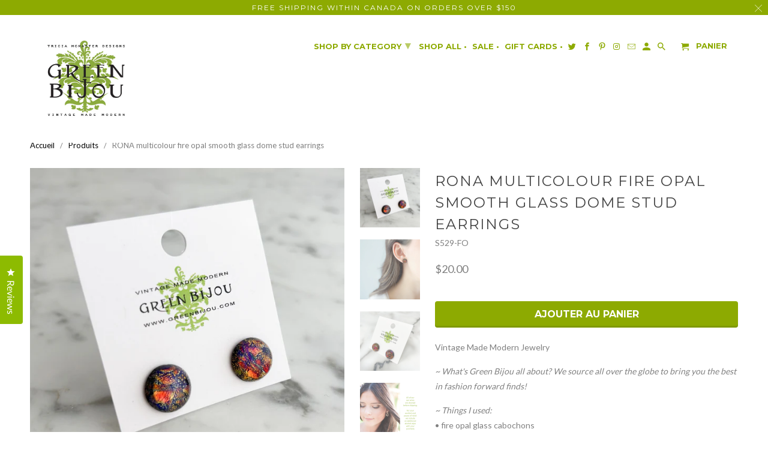

--- FILE ---
content_type: text/html; charset=utf-8
request_url: https://www.greenbijou.com/fr/products/rona-fire-opal-studs
body_size: 43976
content:
<!DOCTYPE html>
<html lang="fr">
  <head>
	<meta name="p:domain_verify" content="0c4f5b7511a5962d23e41d789ea231aa"/>
    <meta name="google-site-verification" content="JzZmU5eggPJdyDEWmj8bbffQ1EVMFSe7pecFV_S-vSI" />
    <meta charset="utf-8">
    <meta http-equiv="cleartype" content="on">
    <meta name="robots" content="index,follow">

    
    <title>RONA multicolour fire opal smooth glass dome stud earrings</title>

    
      <meta name="description" content="Vintage Made Modern Jewelry  ~ What&#39;s Green Bijou all about? We source all over the globe to bring you the best in fashion forward finds!  ~ Things I used: • fire opal glass cabochons • hypoallergenic surgical steel posts  ~ Why You’ll Love It: • height, 1/2&quot; (13mm) • lightweight • catch the light beautifully • made wi" />
    

    <!-- Custom Fonts -->
    
      <link href="//fonts.googleapis.com/css?family=.|Montserrat:light,normal,bold|Montserrat:light,normal,bold|Montserrat:light,normal,bold|Lato:light,normal,bold" rel="stylesheet" type="text/css" />
    

    

<meta name="author" content="GREEN BIJOU">
<meta property="og:url" content="https://www.greenbijou.com/fr/products/rona-fire-opal-studs">
<meta property="og:site_name" content="GREEN BIJOU">


  <meta property="og:type" content="product">
  <meta property="og:title" content="RONA multicolour fire opal smooth glass dome stud earrings">
  
    <meta property="og:image" content="http://www.greenbijou.com/cdn/shop/files/RONA-multicolour-fire-opal-smooth-glass-dome-stud-earrings_600x.jpg?v=1760378408">
    <meta property="og:image:secure_url" content="https://www.greenbijou.com/cdn/shop/files/RONA-multicolour-fire-opal-smooth-glass-dome-stud-earrings_600x.jpg?v=1760378408">
    
  
    <meta property="og:image" content="http://www.greenbijou.com/cdn/shop/files/RONA-multicolour-fire-opal-smooth-glass-dome-stud-earrings-2_600x.jpg?v=1763142743">
    <meta property="og:image:secure_url" content="https://www.greenbijou.com/cdn/shop/files/RONA-multicolour-fire-opal-smooth-glass-dome-stud-earrings-2_600x.jpg?v=1763142743">
    
  
    <meta property="og:image" content="http://www.greenbijou.com/cdn/shop/files/RONA-multicolour-fire-opal-smooth-glass-dome-stud-earrings-3_600x.jpg?v=1763142746">
    <meta property="og:image:secure_url" content="https://www.greenbijou.com/cdn/shop/files/RONA-multicolour-fire-opal-smooth-glass-dome-stud-earrings-3_600x.jpg?v=1763142746">
    
  
  <meta property="og:price:amount" content="20.00">
  <meta property="og:price:currency" content="CAD">


  <meta property="og:description" content="Vintage Made Modern Jewelry  ~ What&#39;s Green Bijou all about? We source all over the globe to bring you the best in fashion forward finds!  ~ Things I used: • fire opal glass cabochons • hypoallergenic surgical steel posts  ~ Why You’ll Love It: • height, 1/2&quot; (13mm) • lightweight • catch the light beautifully • made wi">




  <meta name="twitter:site" content="@GreenBijou">

<meta name="twitter:card" content="summary">

  <meta name="twitter:title" content="RONA multicolour fire opal smooth glass dome stud earrings">
  <meta name="twitter:description" content="Vintage Made Modern Jewelry  ~ What&#39;s Green Bijou all about? We source all over the globe to bring you the best in fashion forward finds!  ~ Things I used: • fire opal glass cabochons • hypoallergenic surgical steel posts  ~ Why You’ll Love It: • height, 1/2&quot; (13mm) • lightweight • catch the light beautifully • made with allergy-safe surgical steel posts • we use disc-style backings so they hang straight and beautifully from your lobes • classic in design, perfect for everyday wear and also for special occasions • handmade with love in Drumbo, Ontario, Canada  Your item will arrive in our signature damask packaging. Depending on the size of the item, it will either come in a beautiful and reusable organza bag or a black gift box with damask tissue. Both options are perfect for gift giving! Each piece comes with a description card indicating">
  <meta name="twitter:image" content="https://www.greenbijou.com/cdn/shop/files/RONA-multicolour-fire-opal-smooth-glass-dome-stud-earrings_240x.jpg?v=1760378408">
  <meta name="twitter:image:width" content="240">
  <meta name="twitter:image:height" content="240">



    
    

    <!-- Mobile Specific Metas -->
    <meta name="HandheldFriendly" content="True">
    <meta name="MobileOptimized" content="320">
    <meta name="viewport" content="width=device-width,initial-scale=1">
    <meta name="theme-color" content="#ffffff">

    <!-- Stylesheets for Retina 4.4.0 -->
    <link href="//www.greenbijou.com/cdn/shop/t/30/assets/styles.scss.css?v=68647495534280964501735748869" rel="stylesheet" type="text/css" media="all" />
    <!--[if lte IE 9]>
      <link href="//www.greenbijou.com/cdn/shop/t/30/assets/ie.css?v=16370617434440559491673192450" rel="stylesheet" type="text/css" media="all" />
    <![endif]-->

    
      <link rel="shortcut icon" type="image/x-icon" href="//www.greenbijou.com/cdn/shop/files/checkout_logo_19_32x32.png?v=1613153992">
    

    <link rel="canonical" href="https://www.greenbijou.com/fr/products/rona-fire-opal-studs" />

    

    <script src="//www.greenbijou.com/cdn/shop/t/30/assets/app.js?v=119649446186287903681673192450" type="text/javascript"></script>
    <style>.spf-filter-loading #gf-products > *:not(.spf-product--skeleton), .spf-filter-loading [data-globo-filter-items] > *:not(.spf-product--skeleton){visibility: hidden; opacity: 0}</style>
<link rel="preconnect" href="https://filter-v8.globosoftware.net" />
<script>
  document.getElementsByTagName('html')[0].classList.add('spf-filter-loading');
  window.addEventListener("globoFilterRenderCompleted",function(e){document.getElementsByTagName('html')[0].classList.remove('spf-filter-loading')})
  window.sortByRelevance = false;
  window.moneyFormat = "${{amount}}";
  window.GloboMoneyFormat = "${{amount}}";
  window.GloboMoneyWithCurrencyFormat = "${{amount}} CAD";
  window.filterPriceRate = 1;
  window.filterPriceAdjustment = 1;

  window.shopCurrency = "CAD";
  window.currentCurrency = "CAD";

  window.isMultiCurrency = true;
  window.globoFilterAssetsUrl = '//www.greenbijou.com/cdn/shop/t/30/assets/';
  window.assetsUrl = '//www.greenbijou.com/cdn/shop/t/30/assets/';
  window.filesUrl = '//www.greenbijou.com/cdn/shop/files/';
  var page_id = 0;
  var globo_filters_json = {"default":2268}
  var GloboFilterConfig = {
    api: {
      filterUrl: "https://filter-v8.globosoftware.net/filter",
      searchUrl: "https://filter-v8.globosoftware.net/search",
      url: "https://filter-v8.globosoftware.net",
    },
    shop: {
      name: "GREEN BIJOU",
      url: "https://www.greenbijou.com",
      domain: "green-bijou.myshopify.com",
      is_multicurrency: false,
      currency: "CAD",
      cur_currency: "CAD",
      cur_locale: "fr",
      locale: "en",
      root_url: "/fr",
      country_code: "CA",
      product_image: {width: 360, height: 504},
      no_image_url: "https://cdn.shopify.com/s/images/themes/product-1.png",
      themeStoreId: 601,
      swatches:  null,
      newUrlStruct: true,
      translation: {"default":{"search":{"suggestions":"Suggestions","collections":"Collections","pages":"Pages","product":"Product","products":"Products","view_all":"Search for","view_all_products":"View all products","not_found":"Sorry, nothing found for","product_not_found":"No products were found","no_result_keywords_suggestions_title":"Popular searches","no_result_products_suggestions_title":"However, You may like","zero_character_keywords_suggestions_title":"Suggestions","zero_character_popular_searches_title":"Popular searches","zero_character_products_suggestions_title":"Trending products"},"form":{"heading":"Search products","select":"-- Select --","search":"Search","submit":"Search","clear":"Clear"},"filter":{"filter_by":"Filter By","clear_all":"Clear All","view":"View","clear":"Clear","in_stock":"In Stock","out_of_stock":"Out of Stock","ready_to_ship":"Ready to ship","search":"Search options","choose_values":"Choose values"},"sort":{"sort_by":"Sort By","manually":"Featured","availability_in_stock_first":"Availability","relevance":"Relevance","best_selling":"Best Selling","alphabetically_a_z":"Alphabetically, A-Z","alphabetically_z_a":"Alphabetically, Z-A","price_low_to_high":"Price, low to high","price_high_to_low":"Price, high to low","date_new_to_old":"Date, new to old","date_old_to_new":"Date, old to new","sale_off":"% Sale off"},"product":{"add_to_cart":"Add to cart","unavailable":"Unavailable","sold_out":"Sold out","sale":"Sale","load_more":"Load more","limit":"Show","search":"Search products","no_results":"Sorry, there are no products in this collection"}}},
      redirects: null,
      images: ["arrow_sprite.png","cc-amazon-dark.png","cc-amazon-light.png","cc-amex-dark.png","cc-amex-light.png","cc-bitcoin-dark.png","cc-bitcoin-light.png","cc-cirrus-dark.png","cc-cirrus-light.png","cc-discover-dark.png","cc-discover-light.png","cc-mastercard-dark.png","cc-mastercard-light.png","cc-paypal-dark.png","cc-paypal-light.png","cc-visa-dark.png","cc-visa-light.png","cc-visaelectron-dark.png","cc-visaelectron-light.png","cc-westernunion-dark.png","cc-westernunion-light.png","checkout_header_image.jpg","checkout_logo.png","fancybox_overlay.png","favicon.png","feature1.jpg","feature2.jpg","feature3.jpg","logo.png","logo_home.png","password-page-background.jpg","search.jpg","search2x.jpg","select.png","slideshow_1.jpg","soldout.png","tlab-flags-af.png","tlab-flags-de.png","tlab-flags-es.png","tlab-flags-it.png","tlab-flags-pt-BR.png"],
      settings: {"logo_color":"#8daa01","logo_color_home":"#ffffff","regular_color":"#808080","featured_text":"#ffffff","shop_home_page_content_text_color":"#444444","banner_color":"#ffffff","testimonial_header_color":"#303030","headline_color":"#444444","headline_footer_text_color":"#444444","sale_color":"#a901aa","was_price_color":"#808080","product_label_color":"#404040","sub_footer_text_color":"#444444","footer_text_color":"#444444","newsletter_popup_color":"#444444","nav_color":"#8daa01","nav_color_home":"#8daa01","nav_color_hover":"#8daa01","nav_active_color":"#8daa01","link_color":"#000000","link_hover_color":"#808080","sidebar_nav_color":"#808080","sidebar_nav_color_hover":"#8daa01","sub_footer_link_color":"#8daa01","sub_footer_link_color_hover":"#808080","footer_link_color":"#444444","footer_link_color_hover":"#8daa01","btn_color":"#8daa01","btn_hover_color":"#808080","btn_text_color":"#ffffff","btn_text_hover_color":"#ffffff","cart_button_background":"#ffffff","edit_cart_background_color":"#808080","testimonial_btn_color":"#000000","shop_button_style":"bevel","button_style":"outline","table_styles_enabled":true,"border_color":"#ffffff","headline_border_color":"#ffffff","sub_footer_border_color":"#ffffff","sale_banner_color":"#8daa01","new_banner_color":"#8daa01","shop_bg_color":"#ffffff","custom_bg":null,"repeat_bg":"repeat","bg_fixed":false,"bg_stretched":false,"modal_background_color":"#ffffff","header_bg_color":"#ffffff","transparent_header":true,"dropdown_background_color":"#ffffff","shop_home_page_content_bg_color":"#ffffff","testimonial_content_bg_color":"#ffffff","testimonial_bg_color":"#ffffff","testimonial_bg":null,"sub_footer_color":"#ffffff","footer_color":"#ffffff","newsletter_popup_background_color":"#ffffff","newsletter_bg":null,"newsletter_bg_stretched":false,"mobile_header_bg_color":"#ffffff","mobile_menu_color":"light","password_page_text_color":"#ffffff","password_page_background_color":"#000000","logo_font":"Google_Montserrat","logo_weight":"bold","logo_font_style":"none","logo_font_size":26,"headline_font":"Google_Montserrat","headline_weight":"normal","headline_font_style":"uppercase","headline_border":"double","headline_font_size":24,"headline_letter_spacing":2,"nav_font":"Google_Montserrat","nav_weight":"bold","nav_font_style":"uppercase","nav_font_size":13,"nav_letter_spacing":0,"nav_shadow":false,"regular_font":"Google_Lato","regular_weight":"normal","regular_font_style":"none","regular_font_size":14,"footer_font_size":13,"button_weight":"bold","button_font_style":"uppercase","button_font_size":16,"slideshow_headline_size":30,"slideshow_headline_weight":"bold","slideshow_subtitle_font":"Arial, 'Helvetica Neue', Helvetica, sans-serif","slideshow_subtitle_weight":"normal","slideshow_subtitle_font_style":"uppercase","slideshow_subtitle_font_text":"normal","slideshow_subtitle_size":20,"slideshow_shadow":true,"promotions_font":"Arial, 'Helvetica Neue', Helvetica, sans-serif","promotions_weight":"normal","promotions_font_style":"uppercase","promotions_font_text":"normal","promotions_size":15,"promotions_shadow":true,"mobile_products_per_row":"2","align_height":true,"collection_height":300,"collection_price_position":"center","collection_secondary_image":true,"display_vendor_collection":false,"sale_banner_enabled":true,"collection_swatches":false,"display_product_quantity":false,"limit_quantity":true,"display_inventory_left":false,"notify_me_form":true,"product_form_style":"dropdown","free_price_text":"Contact Us","size_chart":"","product_slideshow_animation":"fade","slideshow_speed":6,"thumbnail_position":"right-thumbnails","quick_shop_enabled":false,"product_description_position":"top","description_words":"30","show_payment_button":false,"enable_shopify_review_comments":false,"review_position":"bottom","enable_shopify_collection_badges":false,"enable_shopify_product_badges":false,"cart_action":"ajax","display_special_instructions":true,"display_tos_checkbox":false,"tos_richtext":"\u003cp\u003eI Agree with the Terms \u0026 Conditions\u003c\/p\u003e","show_shipping_calculator":false,"shipping_calculator_default_country":"United States","disqus_enabled":false,"disqus_shortname":"","show_multiple_currencies":false,"currency_format":"money_with_currency_format","supported_currencies":"CAD USD INR GBP AUD EUR JPY","default_currency":"CAD","search_option":"everything","newsletter_popup":false,"newsletter_popup_mobile":false,"newsletter_popup_title":"Sign Up for our Newsletter","newsletter_popup_image":null,"newsletter_popup_text":"\u003cp\u003eBe the first to know about new products, sales and save 10% off your next online order,\u003c\/p\u003e\n\u003cp\u003eand receive \u003cstrong\u003e10%\u003c\/strong\u003e off your next online\u0026nbsp;purchase.\u003c\/p\u003e\n\u003cp\u003e\u003c\/p\u003e","newsletter_popup_link":null,"newsletter_popup_form":true,"newsletter_popup_seconds":10,"newsletter_popup_days":"14","newsletter_popup_max_width":600,"display_first_name":true,"display_last_name":true,"twitter_link":"https:\/\/twitter.com\/GreenBijou","facebook_link":"https:\/\/www.facebook.com\/GreenBijou","google_link":"","youtube_link":"","vimeo_link":"","pinterest_link":"https:\/\/www.pinterest.ca\/GreenBijou","tumblr_link":"","instagram_link":"https:\/\/www.instagram.com\/greenbijou\/","snapchat_link":"","houzz_link":"","linkedin_link":"","email_link":"info@greenbijou.com","favicon":"\/\/www.greenbijou.com\/cdn\/shop\/files\/checkout_logo_19.png?v=1613153992","checkout_header_image":null,"checkout_logo_image":"\/\/www.greenbijou.com\/cdn\/shop\/files\/checkout_logo_19.png?v=1613153992","checkout_logo_position":"left","checkout_logo_size":"large","checkout_body_background_image":null,"checkout_body_background_color":"#ffffff","checkout_input_background_color_mode":"white","checkout_sidebar_background_image":null,"checkout_sidebar_background_color":"#fafafa","checkout_heading_font":"Helvetica Neue","checkout_body_font":"Helvetica Neue","checkout_accent_color":"#8daa01","checkout_button_color":"#808080","checkout_error_color":"#ff6d6d","promo_text_color":"#ffffff","promo_bg_color":"#999999","shop_use_home_page_content_bg_color":true,"use_custom_bg_image":false,"use_password_bg_image":true,"pagework_page_bg_stretched":true,"use_newsletter_bg_image":false,"use_logo":true,"use_logo_home":false,"logo_width":"220","main_linklist":"main-menu","dropdown_column_links":"11","logo_top_padding":"0","menu_top_padding":"5","content_top_padding":"210","promo_text":"Free Shipping in CANADA on orders over $50","fixed_header":true,"search_enabled":true,"featured_content_page":"","homepage_sidebar":false,"collection_sidebar":false,"product_sidebar":false,"collection_top_sidebar_page":"","collection_sidebar_linklist":"","collection_sidebar_linklist2":"","filter_by_category":false,"filter_by_tag":true,"collection_sidebar_products":false,"collection_sidebar_vendors":false,"collection_sidebar_page":"","mailchimp_link":"","footer_linklist_1":"footer","footer_linklist_2":"","footer_content_page":"","copyright_text":"","display_designed_by":false,"display_payment_methods":true,"position_2":"6","position_3":"2","position_4":"10","position_5":"0","position_6":"0","position_7":"0","position_8":"0","position_9":"0","position_10":"0","slideshow_enabled":true,"slideshow_animation":"fade","slideshow_menu":true,"slideshow_stretch":true,"slideshow_arrows":false,"video_embed":"","video_width":"set","video_width_px":"1180","video_position":"1","slideshow_1_enabled":true,"image_1_alt_text":"","image_1_headline":"","image_1_subtitle":"","image_1_text_align":"center","image_1_button_text":"","image_1_link":"","slideshow_2_enabled":false,"image_2_alt_text":"","image_2_headline":"","image_2_subtitle":"","image_2_text_align":"right","image_2_button_text":"","image_2_link":"","slideshow_3_enabled":false,"image_3_alt_text":"","image_3_headline":"","image_3_subtitle":"","image_3_text_align":"left","image_3_button_text":"","image_3_link":"","slideshow_4_enabled":false,"image_4_alt_text":"","image_4_headline":"","image_4_subtitle":"","image_4_text_align":"right","image_4_button_text":"","image_4_link":"","slideshow_5_enabled":false,"image_5_alt_text":"","image_5_headline":"","image_5_subtitle":"","image_5_text_align":"left","image_5_button_text":"","image_5_link":"","slideshow_6_enabled":false,"image_6_alt_text":"","image_6_headline":"","image_6_subtitle":"","image_6_text_align":"left","image_6_button_text":"","image_6_link":"","featured_links_style":"circle","feature1_link":"http:\/\/www.greenbijou.com\/collections\/one-only","feature1_text":"ONE \u0026 ONLY","feature2_link":"http:\/\/www.greenbijou.com\/collections\/limited-edition","feature2_text":"LIMITED EDITION","feature3_link":"https:\/\/www.greenbijou.com\/collections\/sunday-best","feature3_text":"WEDDING","frontpage_linklist":"shop-by-collection","frontpage_collections_per_row":"4","frontpage_collection":"","frontpage_collection2":"","frontpage_products_per_row":"4","frontpage_collection_full":"","frontpage_display_description":false,"frontpage_product_stagger":false,"homepage":"","homepage2":"","homepage3":"","blog_widget":true,"blog_widget_select":"news","home_page_articles":"2","twitter_widget":false,"twitter_username":"shopify","twitter_theme":"light","tweet_count":"4","instagram_client_id":"1127688376.d90570a.9aa6713c0d6b4b38b9b92dd99334f4de","instagram_title":"Instagram","instagram_count":"5","product_breadcrumb":true,"display_tags":false,"display_type":false,"display_vendor":false,"display_sku":true,"display_collections":false,"display_related_products":false,"product_images_position":"left","products_per_row":"4","pagination_limit":"48","collection_breadcrumb":false,"collection_tags":false,"collection_sort":true,"display_collection_title":true,"quick_shop_full_description":false,"contact_address":"786817 Township Road 6, Drumbo, Ontario, Canada","zoom_level":"10","blog_posts_per_page":"12","blog_articles_per_row":"2","blog_breadcrumb":false,"blog_tags":false,"blog_author":false,"blog_date":true,"blog_comment_count":true,"read_more_link":true,"blog_additional_articles":true,"slideshow_article_enabled":false,"slideshow_article_darken":false,"sidebar_enabled":true,"blog_search":true,"blog_newsletter":true,"display_recent_articles":true,"blog_sidebar_tags":true,"blog_content_page":"","newsletter_popup_page":"newsletter","display_social_buttons":true,"social_icons_enabled":true,"social_icons_footer":true,"flickr_link":"","checkout_use_storefront_logo":false,"checkout_use_header_image":false,"checkout_logo":"checkout_logo.png","checkout_use_body_background_image":false,"checkout_use_sidebar_background_image":false,"checkout_banner_background_color":"#ffffff","checkout_call_to_action_color":"#00bfff","checkout_background_color":"#f1f1f1","checkout_background_image":false,"checkout_text_color":"#444444","checkout_headline_color":"#444444","newsletter_success_text":"Thank you for joining our mailing list!","tab_background_color":"#f1f1f1","shop_content_bg_color":"#f1f1f1","logo_typeface_method":"google_webfonts","logo_websafe_font":"Helvetica, Arial, sans-serif","headline_typeface_method":"google_webfonts","headline_websafe_font":"'HelveticaNeue-Light', 'Helvetica Neue Light', 'Helvetica Neue', Helvetica, Arial, sans-serif","nav_typeface_method":"google_webfonts","nav_websafe_font":"'Lucida Grande', 'Lucida Sans Unicode', 'Lucida Sans', Lucida, Helvetica, Arial, sans-serif","regular_typeface_method":"google_webfonts","regular_websafe_font":"'HelveticaNeue-Light', 'Helvetica Neue Light', 'Helvetica Neue', Helvetica, Arial, sans-serif","featured_links":true,"image_1_text_color":"#ffffff","image_2_text_color":"#ffffff","image_3_text_color":"#ffffff","image_4_text_color":"#ffffff","image_5_text_color":"#ffffff","image_6_text_color":"#ffffff","related_products_title":"Related Items","sold_out_text":"Sold Out","cart_return":"checkout","option_to_match":"","quick_shop_text":"Quick View","collection_sidebar_vendor_text":"Vendors","tags_text":"Filter","shipping_calculator_heading":"Shipping rates calculator","shipping_calculator_submit_button_label":"Calculate shipping rates","shipping_calculator_submit_button_label_disabled":"Calculating...","display_social_buttons_blog":true,"newsletter_enabled":true,"newsletter_text":"News \u0026 Updates","newsletter_description":"Sign up to get the latest on sales, new products and save 10% off your next online order","newsletter_system":"shopify","customer_layout":"customer_area"},
      separate_options: null,
      home_filter: false,
      page: "product",
      layout: "theme"
    },
    taxes: null,
    special_countries: null,
    adjustments: null,

    year_make_model: {
      id: null
    },
    filter: {
      id: globo_filters_json[page_id] || globo_filters_json['default'] || 0,
      layout: 1,
      showCount: true,
      isLoadMore: 0,
      filter_on_search_page: true
    },
    search:{
      enable: true,
      zero_character_suggestion: false,
      layout: 1,
    },
    collection: {
      id:0,
      handle:'',
      sort: 'best-selling',
      tags: null,
      vendor: null,
      type: null,
      term: null,
      limit: 12,
      products_count: 0,
      excludeTags: null
    },
    customer: false,
    selector: {
      sortBy: '.collection-sorting',
      pagination: '.pagination:first, .paginate:first, .pagination-custom:first, #pagination:first, #gf_pagination_wrap',
      products: '.grid.grid-collage'
    }
  };

</script>
<script defer src="//www.greenbijou.com/cdn/shop/t/30/assets/v5.globo.filter.lib.js?v=151782142823038697981673192531"></script>

<link rel="preload stylesheet" href="//www.greenbijou.com/cdn/shop/t/30/assets/v5.globo.search.css?v=36178431668889589591673192523" as="style">




<script>
  window.addEventListener('globoFilterRenderSearchCompleted', function () {
      if (document.querySelector('.predictive-search__form .predictive-search__close') !== null) {
          document.querySelector('.predictive-search__form .predictive-search__close').click();
      }
      setTimeout(function(){
          document.querySelector('.gl-d-searchbox-input').focus();
      }, 600);
  });
</script>

<script>window.performance && window.performance.mark && window.performance.mark('shopify.content_for_header.start');</script><meta name="facebook-domain-verification" content="vg9eqlig11kcrba7f7jht6xzwlway4">
<meta id="shopify-digital-wallet" name="shopify-digital-wallet" content="/2612421/digital_wallets/dialog">
<meta name="shopify-checkout-api-token" content="6be6880f3be122e23c5f8d7b86f7c2ad">
<meta id="in-context-paypal-metadata" data-shop-id="2612421" data-venmo-supported="false" data-environment="production" data-locale="fr_FR" data-paypal-v4="true" data-currency="CAD">
<link rel="alternate" hreflang="x-default" href="https://www.greenbijou.com/products/rona-fire-opal-studs">
<link rel="alternate" hreflang="en" href="https://www.greenbijou.com/products/rona-fire-opal-studs">
<link rel="alternate" hreflang="fr" href="https://www.greenbijou.com/fr/products/rona-fire-opal-studs">
<link rel="alternate" hreflang="de" href="https://www.greenbijou.com/de/products/rona-fire-opal-studs">
<link rel="alternate" hreflang="it" href="https://www.greenbijou.com/it/products/rona-fire-opal-studs">
<link rel="alternate" hreflang="es" href="https://www.greenbijou.com/es/products/rona-fire-opal-studs">
<link rel="alternate" hreflang="pt" href="https://www.greenbijou.com/pt/products/rona-fire-opal-studs">
<link rel="alternate" type="application/json+oembed" href="https://www.greenbijou.com/fr/products/rona-fire-opal-studs.oembed">
<script async="async" src="/checkouts/internal/preloads.js?locale=fr-CA"></script>
<link rel="preconnect" href="https://shop.app" crossorigin="anonymous">
<script async="async" src="https://shop.app/checkouts/internal/preloads.js?locale=fr-CA&shop_id=2612421" crossorigin="anonymous"></script>
<script id="apple-pay-shop-capabilities" type="application/json">{"shopId":2612421,"countryCode":"CA","currencyCode":"CAD","merchantCapabilities":["supports3DS"],"merchantId":"gid:\/\/shopify\/Shop\/2612421","merchantName":"GREEN BIJOU","requiredBillingContactFields":["postalAddress","email"],"requiredShippingContactFields":["postalAddress","email"],"shippingType":"shipping","supportedNetworks":["visa","masterCard","amex","discover","interac","jcb"],"total":{"type":"pending","label":"GREEN BIJOU","amount":"1.00"},"shopifyPaymentsEnabled":true,"supportsSubscriptions":true}</script>
<script id="shopify-features" type="application/json">{"accessToken":"6be6880f3be122e23c5f8d7b86f7c2ad","betas":["rich-media-storefront-analytics"],"domain":"www.greenbijou.com","predictiveSearch":true,"shopId":2612421,"locale":"fr"}</script>
<script>var Shopify = Shopify || {};
Shopify.shop = "green-bijou.myshopify.com";
Shopify.locale = "fr";
Shopify.currency = {"active":"CAD","rate":"1.0"};
Shopify.country = "CA";
Shopify.theme = {"name":"Copy of Retina to test Globo","id":132307550384,"schema_name":"Retina","schema_version":"4.4.0","theme_store_id":null,"role":"main"};
Shopify.theme.handle = "null";
Shopify.theme.style = {"id":null,"handle":null};
Shopify.cdnHost = "www.greenbijou.com/cdn";
Shopify.routes = Shopify.routes || {};
Shopify.routes.root = "/fr/";</script>
<script type="module">!function(o){(o.Shopify=o.Shopify||{}).modules=!0}(window);</script>
<script>!function(o){function n(){var o=[];function n(){o.push(Array.prototype.slice.apply(arguments))}return n.q=o,n}var t=o.Shopify=o.Shopify||{};t.loadFeatures=n(),t.autoloadFeatures=n()}(window);</script>
<script>
  window.ShopifyPay = window.ShopifyPay || {};
  window.ShopifyPay.apiHost = "shop.app\/pay";
  window.ShopifyPay.redirectState = null;
</script>
<script id="shop-js-analytics" type="application/json">{"pageType":"product"}</script>
<script defer="defer" async type="module" src="//www.greenbijou.com/cdn/shopifycloud/shop-js/modules/v2/client.init-shop-cart-sync_BcDpqI9l.fr.esm.js"></script>
<script defer="defer" async type="module" src="//www.greenbijou.com/cdn/shopifycloud/shop-js/modules/v2/chunk.common_a1Rf5Dlz.esm.js"></script>
<script defer="defer" async type="module" src="//www.greenbijou.com/cdn/shopifycloud/shop-js/modules/v2/chunk.modal_Djra7sW9.esm.js"></script>
<script type="module">
  await import("//www.greenbijou.com/cdn/shopifycloud/shop-js/modules/v2/client.init-shop-cart-sync_BcDpqI9l.fr.esm.js");
await import("//www.greenbijou.com/cdn/shopifycloud/shop-js/modules/v2/chunk.common_a1Rf5Dlz.esm.js");
await import("//www.greenbijou.com/cdn/shopifycloud/shop-js/modules/v2/chunk.modal_Djra7sW9.esm.js");

  window.Shopify.SignInWithShop?.initShopCartSync?.({"fedCMEnabled":true,"windoidEnabled":true});

</script>
<script>
  window.Shopify = window.Shopify || {};
  if (!window.Shopify.featureAssets) window.Shopify.featureAssets = {};
  window.Shopify.featureAssets['shop-js'] = {"shop-cart-sync":["modules/v2/client.shop-cart-sync_BLrx53Hf.fr.esm.js","modules/v2/chunk.common_a1Rf5Dlz.esm.js","modules/v2/chunk.modal_Djra7sW9.esm.js"],"init-fed-cm":["modules/v2/client.init-fed-cm_C8SUwJ8U.fr.esm.js","modules/v2/chunk.common_a1Rf5Dlz.esm.js","modules/v2/chunk.modal_Djra7sW9.esm.js"],"shop-cash-offers":["modules/v2/client.shop-cash-offers_BBp_MjBM.fr.esm.js","modules/v2/chunk.common_a1Rf5Dlz.esm.js","modules/v2/chunk.modal_Djra7sW9.esm.js"],"shop-login-button":["modules/v2/client.shop-login-button_Dw6kG_iO.fr.esm.js","modules/v2/chunk.common_a1Rf5Dlz.esm.js","modules/v2/chunk.modal_Djra7sW9.esm.js"],"pay-button":["modules/v2/client.pay-button_BJDaAh68.fr.esm.js","modules/v2/chunk.common_a1Rf5Dlz.esm.js","modules/v2/chunk.modal_Djra7sW9.esm.js"],"shop-button":["modules/v2/client.shop-button_DBWL94V3.fr.esm.js","modules/v2/chunk.common_a1Rf5Dlz.esm.js","modules/v2/chunk.modal_Djra7sW9.esm.js"],"avatar":["modules/v2/client.avatar_BTnouDA3.fr.esm.js"],"init-windoid":["modules/v2/client.init-windoid_77FSIiws.fr.esm.js","modules/v2/chunk.common_a1Rf5Dlz.esm.js","modules/v2/chunk.modal_Djra7sW9.esm.js"],"init-shop-for-new-customer-accounts":["modules/v2/client.init-shop-for-new-customer-accounts_QoC3RJm9.fr.esm.js","modules/v2/client.shop-login-button_Dw6kG_iO.fr.esm.js","modules/v2/chunk.common_a1Rf5Dlz.esm.js","modules/v2/chunk.modal_Djra7sW9.esm.js"],"init-shop-email-lookup-coordinator":["modules/v2/client.init-shop-email-lookup-coordinator_D4ioGzPw.fr.esm.js","modules/v2/chunk.common_a1Rf5Dlz.esm.js","modules/v2/chunk.modal_Djra7sW9.esm.js"],"init-shop-cart-sync":["modules/v2/client.init-shop-cart-sync_BcDpqI9l.fr.esm.js","modules/v2/chunk.common_a1Rf5Dlz.esm.js","modules/v2/chunk.modal_Djra7sW9.esm.js"],"shop-toast-manager":["modules/v2/client.shop-toast-manager_B-eIbpHW.fr.esm.js","modules/v2/chunk.common_a1Rf5Dlz.esm.js","modules/v2/chunk.modal_Djra7sW9.esm.js"],"init-customer-accounts":["modules/v2/client.init-customer-accounts_BcBSUbIK.fr.esm.js","modules/v2/client.shop-login-button_Dw6kG_iO.fr.esm.js","modules/v2/chunk.common_a1Rf5Dlz.esm.js","modules/v2/chunk.modal_Djra7sW9.esm.js"],"init-customer-accounts-sign-up":["modules/v2/client.init-customer-accounts-sign-up_DvG__VHD.fr.esm.js","modules/v2/client.shop-login-button_Dw6kG_iO.fr.esm.js","modules/v2/chunk.common_a1Rf5Dlz.esm.js","modules/v2/chunk.modal_Djra7sW9.esm.js"],"shop-follow-button":["modules/v2/client.shop-follow-button_Dnx6fDH9.fr.esm.js","modules/v2/chunk.common_a1Rf5Dlz.esm.js","modules/v2/chunk.modal_Djra7sW9.esm.js"],"checkout-modal":["modules/v2/client.checkout-modal_BDH3MUqJ.fr.esm.js","modules/v2/chunk.common_a1Rf5Dlz.esm.js","modules/v2/chunk.modal_Djra7sW9.esm.js"],"shop-login":["modules/v2/client.shop-login_CV9Paj8R.fr.esm.js","modules/v2/chunk.common_a1Rf5Dlz.esm.js","modules/v2/chunk.modal_Djra7sW9.esm.js"],"lead-capture":["modules/v2/client.lead-capture_DGQOTB4e.fr.esm.js","modules/v2/chunk.common_a1Rf5Dlz.esm.js","modules/v2/chunk.modal_Djra7sW9.esm.js"],"payment-terms":["modules/v2/client.payment-terms_BQYK7nq4.fr.esm.js","modules/v2/chunk.common_a1Rf5Dlz.esm.js","modules/v2/chunk.modal_Djra7sW9.esm.js"]};
</script>
<script id="__st">var __st={"a":2612421,"offset":-18000,"reqid":"8de364a9-b951-4d8e-aeb1-338622dfecd8-1769121050","pageurl":"www.greenbijou.com\/fr\/products\/rona-fire-opal-studs","u":"41fc92db6de9","p":"product","rtyp":"product","rid":6125139230896};</script>
<script>window.ShopifyPaypalV4VisibilityTracking = true;</script>
<script id="captcha-bootstrap">!function(){'use strict';const t='contact',e='account',n='new_comment',o=[[t,t],['blogs',n],['comments',n],[t,'customer']],c=[[e,'customer_login'],[e,'guest_login'],[e,'recover_customer_password'],[e,'create_customer']],r=t=>t.map((([t,e])=>`form[action*='/${t}']:not([data-nocaptcha='true']) input[name='form_type'][value='${e}']`)).join(','),a=t=>()=>t?[...document.querySelectorAll(t)].map((t=>t.form)):[];function s(){const t=[...o],e=r(t);return a(e)}const i='password',u='form_key',d=['recaptcha-v3-token','g-recaptcha-response','h-captcha-response',i],f=()=>{try{return window.sessionStorage}catch{return}},m='__shopify_v',_=t=>t.elements[u];function p(t,e,n=!1){try{const o=window.sessionStorage,c=JSON.parse(o.getItem(e)),{data:r}=function(t){const{data:e,action:n}=t;return t[m]||n?{data:e,action:n}:{data:t,action:n}}(c);for(const[e,n]of Object.entries(r))t.elements[e]&&(t.elements[e].value=n);n&&o.removeItem(e)}catch(o){console.error('form repopulation failed',{error:o})}}const l='form_type',E='cptcha';function T(t){t.dataset[E]=!0}const w=window,h=w.document,L='Shopify',v='ce_forms',y='captcha';let A=!1;((t,e)=>{const n=(g='f06e6c50-85a8-45c8-87d0-21a2b65856fe',I='https://cdn.shopify.com/shopifycloud/storefront-forms-hcaptcha/ce_storefront_forms_captcha_hcaptcha.v1.5.2.iife.js',D={infoText:'Protégé par hCaptcha',privacyText:'Confidentialité',termsText:'Conditions'},(t,e,n)=>{const o=w[L][v],c=o.bindForm;if(c)return c(t,g,e,D).then(n);var r;o.q.push([[t,g,e,D],n]),r=I,A||(h.body.append(Object.assign(h.createElement('script'),{id:'captcha-provider',async:!0,src:r})),A=!0)});var g,I,D;w[L]=w[L]||{},w[L][v]=w[L][v]||{},w[L][v].q=[],w[L][y]=w[L][y]||{},w[L][y].protect=function(t,e){n(t,void 0,e),T(t)},Object.freeze(w[L][y]),function(t,e,n,w,h,L){const[v,y,A,g]=function(t,e,n){const i=e?o:[],u=t?c:[],d=[...i,...u],f=r(d),m=r(i),_=r(d.filter((([t,e])=>n.includes(e))));return[a(f),a(m),a(_),s()]}(w,h,L),I=t=>{const e=t.target;return e instanceof HTMLFormElement?e:e&&e.form},D=t=>v().includes(t);t.addEventListener('submit',(t=>{const e=I(t);if(!e)return;const n=D(e)&&!e.dataset.hcaptchaBound&&!e.dataset.recaptchaBound,o=_(e),c=g().includes(e)&&(!o||!o.value);(n||c)&&t.preventDefault(),c&&!n&&(function(t){try{if(!f())return;!function(t){const e=f();if(!e)return;const n=_(t);if(!n)return;const o=n.value;o&&e.removeItem(o)}(t);const e=Array.from(Array(32),(()=>Math.random().toString(36)[2])).join('');!function(t,e){_(t)||t.append(Object.assign(document.createElement('input'),{type:'hidden',name:u})),t.elements[u].value=e}(t,e),function(t,e){const n=f();if(!n)return;const o=[...t.querySelectorAll(`input[type='${i}']`)].map((({name:t})=>t)),c=[...d,...o],r={};for(const[a,s]of new FormData(t).entries())c.includes(a)||(r[a]=s);n.setItem(e,JSON.stringify({[m]:1,action:t.action,data:r}))}(t,e)}catch(e){console.error('failed to persist form',e)}}(e),e.submit())}));const S=(t,e)=>{t&&!t.dataset[E]&&(n(t,e.some((e=>e===t))),T(t))};for(const o of['focusin','change'])t.addEventListener(o,(t=>{const e=I(t);D(e)&&S(e,y())}));const B=e.get('form_key'),M=e.get(l),P=B&&M;t.addEventListener('DOMContentLoaded',(()=>{const t=y();if(P)for(const e of t)e.elements[l].value===M&&p(e,B);[...new Set([...A(),...v().filter((t=>'true'===t.dataset.shopifyCaptcha))])].forEach((e=>S(e,t)))}))}(h,new URLSearchParams(w.location.search),n,t,e,['guest_login'])})(!0,!1)}();</script>
<script integrity="sha256-4kQ18oKyAcykRKYeNunJcIwy7WH5gtpwJnB7kiuLZ1E=" data-source-attribution="shopify.loadfeatures" defer="defer" src="//www.greenbijou.com/cdn/shopifycloud/storefront/assets/storefront/load_feature-a0a9edcb.js" crossorigin="anonymous"></script>
<script crossorigin="anonymous" defer="defer" src="//www.greenbijou.com/cdn/shopifycloud/storefront/assets/shopify_pay/storefront-65b4c6d7.js?v=20250812"></script>
<script data-source-attribution="shopify.dynamic_checkout.dynamic.init">var Shopify=Shopify||{};Shopify.PaymentButton=Shopify.PaymentButton||{isStorefrontPortableWallets:!0,init:function(){window.Shopify.PaymentButton.init=function(){};var t=document.createElement("script");t.src="https://www.greenbijou.com/cdn/shopifycloud/portable-wallets/latest/portable-wallets.fr.js",t.type="module",document.head.appendChild(t)}};
</script>
<script data-source-attribution="shopify.dynamic_checkout.buyer_consent">
  function portableWalletsHideBuyerConsent(e){var t=document.getElementById("shopify-buyer-consent"),n=document.getElementById("shopify-subscription-policy-button");t&&n&&(t.classList.add("hidden"),t.setAttribute("aria-hidden","true"),n.removeEventListener("click",e))}function portableWalletsShowBuyerConsent(e){var t=document.getElementById("shopify-buyer-consent"),n=document.getElementById("shopify-subscription-policy-button");t&&n&&(t.classList.remove("hidden"),t.removeAttribute("aria-hidden"),n.addEventListener("click",e))}window.Shopify?.PaymentButton&&(window.Shopify.PaymentButton.hideBuyerConsent=portableWalletsHideBuyerConsent,window.Shopify.PaymentButton.showBuyerConsent=portableWalletsShowBuyerConsent);
</script>
<script data-source-attribution="shopify.dynamic_checkout.cart.bootstrap">document.addEventListener("DOMContentLoaded",(function(){function t(){return document.querySelector("shopify-accelerated-checkout-cart, shopify-accelerated-checkout")}if(t())Shopify.PaymentButton.init();else{new MutationObserver((function(e,n){t()&&(Shopify.PaymentButton.init(),n.disconnect())})).observe(document.body,{childList:!0,subtree:!0})}}));
</script>
<script id='scb4127' type='text/javascript' async='' src='https://www.greenbijou.com/cdn/shopifycloud/privacy-banner/storefront-banner.js'></script><link id="shopify-accelerated-checkout-styles" rel="stylesheet" media="screen" href="https://www.greenbijou.com/cdn/shopifycloud/portable-wallets/latest/accelerated-checkout-backwards-compat.css" crossorigin="anonymous">
<style id="shopify-accelerated-checkout-cart">
        #shopify-buyer-consent {
  margin-top: 1em;
  display: inline-block;
  width: 100%;
}

#shopify-buyer-consent.hidden {
  display: none;
}

#shopify-subscription-policy-button {
  background: none;
  border: none;
  padding: 0;
  text-decoration: underline;
  font-size: inherit;
  cursor: pointer;
}

#shopify-subscription-policy-button::before {
  box-shadow: none;
}

      </style>

<script>window.performance && window.performance.mark && window.performance.mark('shopify.content_for_header.end');</script>

    <noscript>
      <style>
        .lazyload--mirage+.transition-helper {
          display: none;
        }
        .image__fallback {
          width: 100vw;
          display: block !important;
          max-width: 100vw !important;
          margin-bottom: 0;
        }
        .no-js-only {
          display: inherit !important;
        }
        .icon-cart.cart-button {
          display: none;
        }
        .lazyload {
          opacity: 1;
          -webkit-filter: blur(0);
          filter: blur(0);
        }
        .animate_right,
        .animate_left,
        .animate_up,
        .animate_down {
          opacity: 1;
        }
        .flexslider .slides>li {
          display: block;
        }
        .product_section .product_form {
          opacity: 1;
        }
        .multi_select,
        form .select {
          display: block !important;
        }
        .swatch_options {
          display: none;
        }
        .primary_logo {
          display: block;
        }
      </style>
    </noscript>
    <meta name="google-site-verification" content="g98BUGAWqzFB-1Mt2lD30s-YAGmO_dIVUwez3T2eje8" />
<meta name="msvalidate.01" content="1522DF64EAFF31BCA4728A7ADD898F51" />
    
 <!-- BEGIN app block: shopify://apps/okendo/blocks/theme-settings/bb689e69-ea70-4661-8fb7-ad24a2e23c29 --><!-- BEGIN app snippet: header-metafields -->










    <style data-oke-reviews-version="0.75.2" type="text/css" data-href="https://d3hw6dc1ow8pp2.cloudfront.net/reviews-widget-plus/css/okendo-reviews-styles.04184258.css"></style><style data-oke-reviews-version="0.75.2" type="text/css" data-href="https://d3hw6dc1ow8pp2.cloudfront.net/reviews-widget-plus/css/modules/okendo-star-rating.4cb378a8.css"></style><style data-oke-reviews-version="0.75.2" type="text/css" data-href="https://d3hw6dc1ow8pp2.cloudfront.net/reviews-widget-plus/css/modules/okendo-reviews-summary.5e6d21d7.css"></style><style type="text/css">.okeReviews[data-oke-container],div.okeReviews{font-size:14px;font-size:var(--oke-text-regular);font-weight:400;font-family:var(--oke-text-fontFamily);line-height:1.6}.okeReviews[data-oke-container] *,.okeReviews[data-oke-container] :after,.okeReviews[data-oke-container] :before,div.okeReviews *,div.okeReviews :after,div.okeReviews :before{box-sizing:border-box}.okeReviews[data-oke-container] h1,.okeReviews[data-oke-container] h2,.okeReviews[data-oke-container] h3,.okeReviews[data-oke-container] h4,.okeReviews[data-oke-container] h5,.okeReviews[data-oke-container] h6,div.okeReviews h1,div.okeReviews h2,div.okeReviews h3,div.okeReviews h4,div.okeReviews h5,div.okeReviews h6{font-size:1em;font-weight:400;line-height:1.4;margin:0}.okeReviews[data-oke-container] ul,div.okeReviews ul{padding:0;margin:0}.okeReviews[data-oke-container] li,div.okeReviews li{list-style-type:none;padding:0}.okeReviews[data-oke-container] p,div.okeReviews p{line-height:1.8;margin:0 0 4px}.okeReviews[data-oke-container] p:last-child,div.okeReviews p:last-child{margin-bottom:0}.okeReviews[data-oke-container] a,div.okeReviews a{text-decoration:none;color:inherit}.okeReviews[data-oke-container] button,div.okeReviews button{border-radius:0;border:0;box-shadow:none;margin:0;width:auto;min-width:auto;padding:0;background-color:transparent;min-height:auto}.okeReviews[data-oke-container] button,.okeReviews[data-oke-container] input,.okeReviews[data-oke-container] select,.okeReviews[data-oke-container] textarea,div.okeReviews button,div.okeReviews input,div.okeReviews select,div.okeReviews textarea{font-family:inherit;font-size:1em}.okeReviews[data-oke-container] label,.okeReviews[data-oke-container] select,div.okeReviews label,div.okeReviews select{display:inline}.okeReviews[data-oke-container] select,div.okeReviews select{width:auto}.okeReviews[data-oke-container] article,.okeReviews[data-oke-container] aside,div.okeReviews article,div.okeReviews aside{margin:0}.okeReviews[data-oke-container] table,div.okeReviews table{background:transparent;border:0;border-collapse:collapse;border-spacing:0;font-family:inherit;font-size:1em;table-layout:auto}.okeReviews[data-oke-container] table td,.okeReviews[data-oke-container] table th,.okeReviews[data-oke-container] table tr,div.okeReviews table td,div.okeReviews table th,div.okeReviews table tr{border:0;font-family:inherit;font-size:1em}.okeReviews[data-oke-container] table td,.okeReviews[data-oke-container] table th,div.okeReviews table td,div.okeReviews table th{background:transparent;font-weight:400;letter-spacing:normal;padding:0;text-align:left;text-transform:none;vertical-align:middle}.okeReviews[data-oke-container] table tr:hover td,.okeReviews[data-oke-container] table tr:hover th,div.okeReviews table tr:hover td,div.okeReviews table tr:hover th{background:transparent}.okeReviews[data-oke-container] fieldset,div.okeReviews fieldset{border:0;padding:0;margin:0;min-width:0}.okeReviews[data-oke-container] img,div.okeReviews img{max-width:none}.okeReviews[data-oke-container] div:empty,div.okeReviews div:empty{display:block}.okeReviews[data-oke-container] .oke-icon:before,div.okeReviews .oke-icon:before{font-family:oke-widget-icons!important;font-style:normal;font-weight:400;font-variant:normal;text-transform:none;line-height:1;-webkit-font-smoothing:antialiased;-moz-osx-font-smoothing:grayscale;color:inherit}.okeReviews[data-oke-container] .oke-icon--select-arrow:before,div.okeReviews .oke-icon--select-arrow:before{content:""}.okeReviews[data-oke-container] .oke-icon--loading:before,div.okeReviews .oke-icon--loading:before{content:""}.okeReviews[data-oke-container] .oke-icon--pencil:before,div.okeReviews .oke-icon--pencil:before{content:""}.okeReviews[data-oke-container] .oke-icon--filter:before,div.okeReviews .oke-icon--filter:before{content:""}.okeReviews[data-oke-container] .oke-icon--play:before,div.okeReviews .oke-icon--play:before{content:""}.okeReviews[data-oke-container] .oke-icon--tick-circle:before,div.okeReviews .oke-icon--tick-circle:before{content:""}.okeReviews[data-oke-container] .oke-icon--chevron-left:before,div.okeReviews .oke-icon--chevron-left:before{content:""}.okeReviews[data-oke-container] .oke-icon--chevron-right:before,div.okeReviews .oke-icon--chevron-right:before{content:""}.okeReviews[data-oke-container] .oke-icon--thumbs-down:before,div.okeReviews .oke-icon--thumbs-down:before{content:""}.okeReviews[data-oke-container] .oke-icon--thumbs-up:before,div.okeReviews .oke-icon--thumbs-up:before{content:""}.okeReviews[data-oke-container] .oke-icon--close:before,div.okeReviews .oke-icon--close:before{content:""}.okeReviews[data-oke-container] .oke-icon--chevron-up:before,div.okeReviews .oke-icon--chevron-up:before{content:""}.okeReviews[data-oke-container] .oke-icon--chevron-down:before,div.okeReviews .oke-icon--chevron-down:before{content:""}.okeReviews[data-oke-container] .oke-icon--star:before,div.okeReviews .oke-icon--star:before{content:""}.okeReviews[data-oke-container] .oke-icon--magnifying-glass:before,div.okeReviews .oke-icon--magnifying-glass:before{content:""}@font-face{font-family:oke-widget-icons;src:url(https://d3hw6dc1ow8pp2.cloudfront.net/reviews-widget-plus/fonts/oke-widget-icons.ttf) format("truetype"),url(https://d3hw6dc1ow8pp2.cloudfront.net/reviews-widget-plus/fonts/oke-widget-icons.woff) format("woff"),url(https://d3hw6dc1ow8pp2.cloudfront.net/reviews-widget-plus/img/oke-widget-icons.bc0d6b0a.svg) format("svg");font-weight:400;font-style:normal;font-display:block}.okeReviews[data-oke-container] .oke-button,div.okeReviews .oke-button{display:inline-block;border-style:solid;border-color:var(--oke-button-borderColor);border-width:var(--oke-button-borderWidth);background-color:var(--oke-button-backgroundColor);line-height:1;padding:12px 24px;margin:0;border-radius:var(--oke-button-borderRadius);color:var(--oke-button-textColor);text-align:center;position:relative;font-weight:var(--oke-button-fontWeight);font-size:var(--oke-button-fontSize);font-family:var(--oke-button-fontFamily);outline:0}.okeReviews[data-oke-container] .oke-button-text,.okeReviews[data-oke-container] .oke-button .oke-icon,div.okeReviews .oke-button-text,div.okeReviews .oke-button .oke-icon{line-height:1}.okeReviews[data-oke-container] .oke-button.oke-is-loading,div.okeReviews .oke-button.oke-is-loading{position:relative}.okeReviews[data-oke-container] .oke-button.oke-is-loading:before,div.okeReviews .oke-button.oke-is-loading:before{font-family:oke-widget-icons!important;font-style:normal;font-weight:400;font-variant:normal;text-transform:none;line-height:1;-webkit-font-smoothing:antialiased;-moz-osx-font-smoothing:grayscale;content:"";color:undefined;font-size:12px;display:inline-block;animation:oke-spin 1s linear infinite;position:absolute;width:12px;height:12px;top:0;left:0;bottom:0;right:0;margin:auto}.okeReviews[data-oke-container] .oke-button.oke-is-loading>*,div.okeReviews .oke-button.oke-is-loading>*{opacity:0}.okeReviews[data-oke-container] .oke-button.oke-is-active,div.okeReviews .oke-button.oke-is-active{background-color:var(--oke-button-backgroundColorActive);color:var(--oke-button-textColorActive);border-color:var(--oke-button-borderColorActive)}.okeReviews[data-oke-container] .oke-button:not(.oke-is-loading),div.okeReviews .oke-button:not(.oke-is-loading){cursor:pointer}.okeReviews[data-oke-container] .oke-button:not(.oke-is-loading):not(.oke-is-active):hover,div.okeReviews .oke-button:not(.oke-is-loading):not(.oke-is-active):hover{background-color:var(--oke-button-backgroundColorHover);color:var(--oke-button-textColorHover);border-color:var(--oke-button-borderColorHover);box-shadow:0 0 0 2px var(--oke-button-backgroundColorHover)}.okeReviews[data-oke-container] .oke-button:not(.oke-is-loading):not(.oke-is-active):active,.okeReviews[data-oke-container] .oke-button:not(.oke-is-loading):not(.oke-is-active):hover:active,div.okeReviews .oke-button:not(.oke-is-loading):not(.oke-is-active):active,div.okeReviews .oke-button:not(.oke-is-loading):not(.oke-is-active):hover:active{background-color:var(--oke-button-backgroundColorActive);color:var(--oke-button-textColorActive);border-color:var(--oke-button-borderColorActive)}.okeReviews[data-oke-container] .oke-title,div.okeReviews .oke-title{font-weight:var(--oke-title-fontWeight);font-size:var(--oke-title-fontSize);font-family:var(--oke-title-fontFamily)}.okeReviews[data-oke-container] .oke-bodyText,div.okeReviews .oke-bodyText{font-weight:var(--oke-bodyText-fontWeight);font-size:var(--oke-bodyText-fontSize);font-family:var(--oke-bodyText-fontFamily)}.okeReviews[data-oke-container] .oke-linkButton,div.okeReviews .oke-linkButton{cursor:pointer;font-weight:700;pointer-events:auto;text-decoration:underline}.okeReviews[data-oke-container] .oke-linkButton:hover,div.okeReviews .oke-linkButton:hover{text-decoration:none}.okeReviews[data-oke-container] .oke-readMore,div.okeReviews .oke-readMore{cursor:pointer;color:inherit;text-decoration:underline}.okeReviews[data-oke-container] .oke-select,div.okeReviews .oke-select{cursor:pointer;background-repeat:no-repeat;background-position-x:100%;background-position-y:50%;border:none;padding:0 24px 0 12px;-moz-appearance:none;appearance:none;color:inherit;-webkit-appearance:none;background-color:transparent;background-image:url("data:image/svg+xml;charset=utf-8,%3Csvg fill='currentColor' xmlns='http://www.w3.org/2000/svg' viewBox='0 0 24 24'%3E%3Cpath d='M7 10l5 5 5-5z'/%3E%3Cpath d='M0 0h24v24H0z' fill='none'/%3E%3C/svg%3E");outline-offset:4px}.okeReviews[data-oke-container] .oke-select:disabled,div.okeReviews .oke-select:disabled{background-color:transparent;background-image:url("data:image/svg+xml;charset=utf-8,%3Csvg fill='%239a9db1' xmlns='http://www.w3.org/2000/svg' viewBox='0 0 24 24'%3E%3Cpath d='M7 10l5 5 5-5z'/%3E%3Cpath d='M0 0h24v24H0z' fill='none'/%3E%3C/svg%3E")}.okeReviews[data-oke-container] .oke-loader,div.okeReviews .oke-loader{position:relative}.okeReviews[data-oke-container] .oke-loader:before,div.okeReviews .oke-loader:before{font-family:oke-widget-icons!important;font-style:normal;font-weight:400;font-variant:normal;text-transform:none;line-height:1;-webkit-font-smoothing:antialiased;-moz-osx-font-smoothing:grayscale;content:"";color:var(--oke-text-secondaryColor);font-size:12px;display:inline-block;animation:oke-spin 1s linear infinite;position:absolute;width:12px;height:12px;top:0;left:0;bottom:0;right:0;margin:auto}.okeReviews[data-oke-container] .oke-a11yText,div.okeReviews .oke-a11yText{border:0;clip:rect(0 0 0 0);height:1px;margin:-1px;overflow:hidden;padding:0;position:absolute;width:1px}.okeReviews[data-oke-container] .oke-hidden,div.okeReviews .oke-hidden{display:none}.okeReviews[data-oke-container] .oke-modal,div.okeReviews .oke-modal{bottom:0;left:0;overflow:auto;position:fixed;right:0;top:0;z-index:2147483647;max-height:100%;background-color:rgba(0,0,0,.5);padding:40px 0 32px}@media only screen and (min-width:1024px){.okeReviews[data-oke-container] .oke-modal,div.okeReviews .oke-modal{display:flex;align-items:center;padding:48px 0}}.okeReviews[data-oke-container] .oke-modal ::-moz-selection,div.okeReviews .oke-modal ::-moz-selection{background-color:rgba(39,45,69,.2)}.okeReviews[data-oke-container] .oke-modal ::selection,div.okeReviews .oke-modal ::selection{background-color:rgba(39,45,69,.2)}.okeReviews[data-oke-container] .oke-modal,.okeReviews[data-oke-container] .oke-modal p,div.okeReviews .oke-modal,div.okeReviews .oke-modal p{color:#272d45}.okeReviews[data-oke-container] .oke-modal-content,div.okeReviews .oke-modal-content{background-color:#fff;margin:auto;position:relative;will-change:transform,opacity;width:calc(100% - 64px)}@media only screen and (min-width:1024px){.okeReviews[data-oke-container] .oke-modal-content,div.okeReviews .oke-modal-content{max-width:1000px}}.okeReviews[data-oke-container] .oke-modal-close,div.okeReviews .oke-modal-close{cursor:pointer;position:absolute;width:32px;height:32px;top:-32px;padding:4px;right:-4px;line-height:1}.okeReviews[data-oke-container] .oke-modal-close:before,div.okeReviews .oke-modal-close:before{font-family:oke-widget-icons!important;font-style:normal;font-weight:400;font-variant:normal;text-transform:none;line-height:1;-webkit-font-smoothing:antialiased;-moz-osx-font-smoothing:grayscale;content:"";color:#fff;font-size:24px;display:inline-block;width:24px;height:24px}.okeReviews[data-oke-container] .oke-modal-overlay,div.okeReviews .oke-modal-overlay{background-color:rgba(43,46,56,.9)}@media only screen and (min-width:1024px){.okeReviews[data-oke-container] .oke-modal--large .oke-modal-content,div.okeReviews .oke-modal--large .oke-modal-content{max-width:1200px}}.okeReviews[data-oke-container] .oke-modal .oke-helpful,.okeReviews[data-oke-container] .oke-modal .oke-helpful-vote-button,.okeReviews[data-oke-container] .oke-modal .oke-reviewContent-date,div.okeReviews .oke-modal .oke-helpful,div.okeReviews .oke-modal .oke-helpful-vote-button,div.okeReviews .oke-modal .oke-reviewContent-date{color:#676986}.oke-modal .okeReviews[data-oke-container].oke-w,.oke-modal div.okeReviews.oke-w{color:#272d45}.okeReviews[data-oke-container] .oke-tag,div.okeReviews .oke-tag{align-items:center;color:#272d45;display:flex;font-size:var(--oke-text-small);font-weight:600;text-align:left;position:relative;z-index:2;background-color:#f4f4f6;padding:4px 6px;border:none;border-radius:4px;gap:6px;line-height:1}.okeReviews[data-oke-container] .oke-tag svg,div.okeReviews .oke-tag svg{fill:currentColor;height:1rem}.okeReviews[data-oke-container] .hooper,div.okeReviews .hooper{height:auto}.okeReviews--left{text-align:left}.okeReviews--right{text-align:right}.okeReviews--center{text-align:center}.okeReviews :not([tabindex="-1"]):focus-visible{outline:5px auto highlight;outline:5px auto -webkit-focus-ring-color}.is-oke-modalOpen{overflow:hidden!important}img.oke-is-error{background-color:var(--oke-shadingColor);background-size:cover;background-position:50% 50%;box-shadow:inset 0 0 0 1px var(--oke-border-color)}@keyframes oke-spin{0%{transform:rotate(0deg)}to{transform:rotate(1turn)}}@keyframes oke-fade-in{0%{opacity:0}to{opacity:1}}
.oke-stars{line-height:1;position:relative;display:inline-block}.oke-stars-background svg{overflow:visible}.oke-stars-foreground{overflow:hidden;position:absolute;top:0;left:0}.oke-sr{display:inline-block;padding-top:var(--oke-starRating-spaceAbove);padding-bottom:var(--oke-starRating-spaceBelow)}.oke-sr .oke-is-clickable{cursor:pointer}.oke-sr--hidden{display:none}.oke-sr-count,.oke-sr-rating,.oke-sr-stars{display:inline-block;vertical-align:middle}.oke-sr-stars{line-height:1;margin-right:8px}.oke-sr-rating{display:none}.oke-sr-count--brackets:before{content:"("}.oke-sr-count--brackets:after{content:")"}
.oke-rs{display:block}.oke-rs .oke-reviewsSummary-heading{position:relative}.oke-rs .oke-reviewsSummary-heading-skeleton{background:#e5e5eb;border-radius:4px;height:85%;left:0;max-width:150px;overflow:hidden;position:absolute;top:50%;transform:translateY(-50%);width:100%}.oke-rs .oke-reviewsSummary-heading-skeleton:after{animation:shimmer .8s linear infinite;background:linear-gradient(90deg,#e5e5eb,#f7f7f8 50%,#e5e5eb);background-repeat:no-repeat;background-size:250px 100%;content:"";display:block;height:100%;position:absolute;width:100%;top:0;left:0}@keyframes shimmer{0%{background-position:200%}to{background-position:-200%}}.oke-rs .oke-reviewsSummary.oke-is-preRender .oke-reviewsSummary-heading-text{opacity:0}.oke-rs .oke-reviewsSummary.oke-is-preRender .oke-reviewsSummary-summary{-webkit-mask:linear-gradient(180deg,#000 0,#000 40%,transparent 95%,transparent 0) 100% 50%/100% 100% repeat-x;mask:linear-gradient(180deg,#000 0,#000 40%,transparent 95%,transparent 0) 100% 50%/100% 100% repeat-x;max-height:150px}.okeReviews[data-oke-container] .oke-reviewsSummary .oke-tooltip,div.okeReviews .oke-reviewsSummary .oke-tooltip{display:inline-block;font-weight:400}.okeReviews[data-oke-container] .oke-reviewsSummary .oke-tooltip-trigger,div.okeReviews .oke-reviewsSummary .oke-tooltip-trigger{height:15px;width:15px;overflow:hidden;transform:translateY(-10%)}.okeReviews[data-oke-container] .oke-reviewsSummary-heading,div.okeReviews .oke-reviewsSummary-heading{align-items:center;-moz-column-gap:4px;column-gap:4px;display:inline-flex;font-weight:700;margin-bottom:8px}.okeReviews[data-oke-container] .oke-reviewsSummary-icon,div.okeReviews .oke-reviewsSummary-icon{fill:currentColor;font-size:14px}.okeReviews[data-oke-container] .oke-reviewsSummary-icon svg,div.okeReviews .oke-reviewsSummary-icon svg{vertical-align:baseline}.okeReviews[data-oke-container] .oke-reviewsSummary-summary.oke-is-truncated,div.okeReviews .oke-reviewsSummary-summary.oke-is-truncated{display:-webkit-box;-webkit-box-orient:vertical;overflow:hidden;text-overflow:ellipsis}</style>

    <script type="application/json" id="oke-reviews-settings">{"subscriberId":"dd7a7432-fd20-4a28-b74f-cda119d2d01a","analyticsSettings":{"isWidgetOnScreenTrackingEnabled":false,"provider":"none"},"locale":"en","localeAndVariant":{"code":"en"},"matchCustomerLocale":false,"widgetSettings":{"global":{"dateSettings":{"format":{"type":"relative"}},"stars":{"backgroundColor":"#E5E5E5","foregroundColor":"#F039D0","interspace":2,"shape":{"type":"default"},"showBorder":false},"reviewTranslationsMode":"off","showIncentiveIndicator":false,"searchEnginePaginationEnabled":false,"font":{"fontType":"inherit-from-page"}},"homepageCarousel":{"slidesPerPage":{"large":3,"medium":2},"totalSlides":12,"scrollBehaviour":"page","style":{"showDates":true,"border":{"color":"#E5E5EB","width":{"value":1,"unit":"px"}},"bodyFont":{"hasCustomFontSettings":false},"headingFont":{"hasCustomFontSettings":false},"arrows":{"color":"#676986","size":{"value":24,"unit":"px"},"enabled":true},"avatar":{"backgroundColor":"#E5E5EB","placeholderTextColor":"#000000","size":{"value":48,"unit":"px"},"enabled":true},"media":{"size":{"value":80,"unit":"px"},"imageGap":{"value":10,"unit":"px"},"enabled":true},"stars":{"height":{"value":18,"unit":"px"}},"productImageSize":{"value":20,"unit":"px"},"layout":{"name":"default","reviewDetailsPosition":"below","showProductName":false,"showReply":false,"showAttributeBars":false,"showProductDetails":"only-when-grouped"},"highlightColor":"#8DBB01","spaceAbove":{"value":0,"unit":"px"},"text":{"primaryColor":"#2C3E50","fontSizeRegular":{"value":14,"unit":"px"},"fontSizeSmall":{"value":12,"unit":"px"},"secondaryColor":"#676986"},"spaceBelow":{"value":20,"unit":"px"}},"defaultSort":"rating desc","autoPlay":false,"truncation":{"bodyMaxLines":4,"truncateAll":false,"enabled":false}},"mediaCarousel":{"minimumImages":1,"linkText":"Read More","autoPlay":false,"slideSize":"medium","arrowPosition":"outside"},"mediaGrid":{"gridStyleDesktop":{"layout":"default-desktop"},"gridStyleMobile":{"layout":"default-mobile"},"showMoreArrow":{"arrowColor":"#676986","enabled":true,"backgroundColor":"#f4f4f6"},"linkText":"Read More","infiniteScroll":false,"gapSize":{"value":10,"unit":"px"}},"questions":{"initialPageSize":6,"loadMorePageSize":6},"reviewsBadge":{"layout":"large","backgroundColor":"#8DBB01","borderColor":"#000000","stars":{},"textColor":"#FFFFFF","colorScheme":"custom"},"reviewsTab":{"backgroundColor":"#8DBB01","position":"bottom-left","textColor":"#FFFFFF","enabled":true,"positionSmall":"bottom-left"},"reviewsWidget":{"tabs":{"reviews":true},"header":{"columnDistribution":"space-between","verticalAlignment":"top","blocks":[{"columnWidth":"one-third","modules":[{"name":"rating-average","layout":"one-line"},{"name":"rating-breakdown","backgroundColor":"#F4F4F6","shadingColor":"#9A9DB1","stretchMode":"contain"}],"textAlignment":"left"},{"columnWidth":"two-thirds","modules":[{"name":"recommended"},{"name":"media-carousel","imageGap":{"value":4,"unit":"px"},"imageHeight":{"value":120,"unit":"px"}}],"textAlignment":"left"}]},"style":{"showDates":true,"border":{"color":"#E5E5EB","width":{"value":1,"unit":"px"}},"bodyFont":{"hasCustomFontSettings":false},"headingFont":{"hasCustomFontSettings":false},"filters":{"backgroundColorActive":"#676986","backgroundColor":"#FFFFFF","borderColor":"#DBDDE4","borderRadius":{"value":100,"unit":"px"},"borderColorActive":"#676986","textColorActive":"#2C3E50","textColor":"#2C3E50","searchHighlightColor":"#d1e499"},"avatar":{"backgroundColor":"#E5E5EB","placeholderTextColor":"#2C3E50","size":{"value":48,"unit":"px"},"enabled":true},"stars":{"height":{"value":18,"unit":"px"}},"shadingColor":"#F7F7F8","productImageSize":{"value":48,"unit":"px"},"button":{"backgroundColorActive":"#8dbb01","borderColorHover":"#DBDDE4","backgroundColor":"#8dbb01","borderColor":"#DBDDE4","backgroundColorHover":"#7ca501","textColorHover":"#272D45","borderRadius":{"value":4,"unit":"px"},"borderWidth":{"value":1,"unit":"px"},"borderColorActive":"#8dbb01","textColorActive":"#FFFFFF","textColor":"#2C3E50","font":{"hasCustomFontSettings":false}},"highlightColor":"#8dbb01","spaceAbove":{"value":20,"unit":"px"},"text":{"primaryColor":"#2C3E50","fontSizeRegular":{"value":14,"unit":"px"},"fontSizeLarge":{"value":20,"unit":"px"},"fontSizeSmall":{"value":12,"unit":"px"},"secondaryColor":"#676986"},"spaceBelow":{"value":20,"unit":"px"},"attributeBar":{"style":"default","backgroundColor":"#D3D4DD","shadingColor":"#9A9DB1","markerColor":"#8dbb01"}},"showWhenEmpty":true,"reviews":{"list":{"layout":{"collapseReviewerDetails":false,"columnAmount":4,"name":"default","showAttributeBars":false,"borderStyle":"full","showProductVariantName":false,"showProductDetails":"only-when-grouped"},"initialPageSize":5,"media":{"layout":"thumbnail","size":{"value":200,"unit":"px"},"imageGap":{"value":4,"unit":"px"}},"truncation":{"bodyMaxLines":4,"truncateAll":false,"enabled":true},"loadMorePageSize":5,"loyalty":{"maxInitialAchievements":3,"showVipTiers":false}},"controls":{"filterMode":"closed","writeReviewButtonEnabled":true,"defaultSort":"has_media desc"}}},"starRatings":{"showWhenEmpty":false,"clickBehavior":"scroll-to-widget","style":{"text":{"content":"review-count","style":"number-and-text","brackets":false},"spaceAbove":{"value":0,"unit":"px"},"singleStar":false,"spaceBelow":{"value":0,"unit":"px"},"height":{"value":18,"unit":"px"}}}},"features":{"recorderPlusEnabled":true,"recorderQandaPlusEnabled":true}}</script>
            <style id="oke-css-vars">:root{--oke-widget-spaceAbove:20px;--oke-widget-spaceBelow:20px;--oke-starRating-spaceAbove:0;--oke-starRating-spaceBelow:0;--oke-button-backgroundColor:#8dbb01;--oke-button-backgroundColorHover:#7ca501;--oke-button-backgroundColorActive:#8dbb01;--oke-button-textColor:#2c3e50;--oke-button-textColorHover:#272d45;--oke-button-textColorActive:#fff;--oke-button-borderColor:#dbdde4;--oke-button-borderColorHover:#dbdde4;--oke-button-borderColorActive:#8dbb01;--oke-button-borderRadius:4px;--oke-button-borderWidth:1px;--oke-button-fontWeight:700;--oke-button-fontSize:var(--oke-text-regular,14px);--oke-button-fontFamily:inherit;--oke-border-color:#e5e5eb;--oke-border-width:1px;--oke-text-primaryColor:#2c3e50;--oke-text-secondaryColor:#676986;--oke-text-small:12px;--oke-text-regular:14px;--oke-text-large:20px;--oke-text-fontFamily:inherit;--oke-avatar-size:48px;--oke-avatar-backgroundColor:#e5e5eb;--oke-avatar-placeholderTextColor:#2c3e50;--oke-highlightColor:#8dbb01;--oke-shadingColor:#f7f7f8;--oke-productImageSize:48px;--oke-attributeBar-shadingColor:#9a9db1;--oke-attributeBar-borderColor:undefined;--oke-attributeBar-backgroundColor:#d3d4dd;--oke-attributeBar-markerColor:#8dbb01;--oke-filter-backgroundColor:#fff;--oke-filter-backgroundColorActive:#676986;--oke-filter-borderColor:#dbdde4;--oke-filter-borderColorActive:#676986;--oke-filter-textColor:#2c3e50;--oke-filter-textColorActive:#2c3e50;--oke-filter-borderRadius:100px;--oke-filter-searchHighlightColor:#d1e499;--oke-mediaGrid-chevronColor:#676986;--oke-stars-foregroundColor:#f039d0;--oke-stars-backgroundColor:#e5e5e5;--oke-stars-borderWidth:0}.oke-w,oke-modal{--oke-title-fontWeight:600;--oke-title-fontSize:var(--oke-text-regular,14px);--oke-title-fontFamily:inherit;--oke-bodyText-fontWeight:400;--oke-bodyText-fontSize:var(--oke-text-regular,14px);--oke-bodyText-fontFamily:inherit}</style>
            <style id="oke-reviews-custom-css">.product_section [data-oke-star-rating]{margin-bottom:32px}.okeReviews.oke-sr{display:block}[data-oke-widget]{float:none;clear:both}</style>
            <template id="oke-reviews-body-template"><svg id="oke-star-symbols" style="display:none!important" data-oke-id="oke-star-symbols"><symbol id="oke-star-empty" style="overflow:visible;"><path id="star-default--empty" fill="var(--oke-stars-backgroundColor)" stroke="var(--oke-stars-borderColor)" stroke-width="var(--oke-stars-borderWidth)" d="M3.34 13.86c-.48.3-.76.1-.63-.44l1.08-4.56L.26 5.82c-.42-.36-.32-.7.24-.74l4.63-.37L6.92.39c.2-.52.55-.52.76 0l1.8 4.32 4.62.37c.56.05.67.37.24.74l-3.53 3.04 1.08 4.56c.13.54-.14.74-.63.44L7.3 11.43l-3.96 2.43z"/></symbol><symbol id="oke-star-filled" style="overflow:visible;"><path id="star-default--filled" fill="var(--oke-stars-foregroundColor)" stroke="var(--oke-stars-borderColor)" stroke-width="var(--oke-stars-borderWidth)" d="M3.34 13.86c-.48.3-.76.1-.63-.44l1.08-4.56L.26 5.82c-.42-.36-.32-.7.24-.74l4.63-.37L6.92.39c.2-.52.55-.52.76 0l1.8 4.32 4.62.37c.56.05.67.37.24.74l-3.53 3.04 1.08 4.56c.13.54-.14.74-.63.44L7.3 11.43l-3.96 2.43z"/></symbol></svg></template><script>document.addEventListener('readystatechange',() =>{Array.from(document.getElementById('oke-reviews-body-template')?.content.children)?.forEach(function(child){if(!Array.from(document.body.querySelectorAll('[data-oke-id='.concat(child.getAttribute('data-oke-id'),']'))).length){document.body.prepend(child)}})},{once:true});</script>













<!-- END app snippet -->

<!-- BEGIN app snippet: widget-plus-initialisation-script -->




    <script async id="okendo-reviews-script" src="https://d3hw6dc1ow8pp2.cloudfront.net/reviews-widget-plus/js/okendo-reviews.js"></script>

<!-- END app snippet -->


<!-- END app block --><script src="https://cdn.shopify.com/extensions/019b92df-1966-750c-943d-a8ced4b05ac2/option-cli3-369/assets/gpomain.js" type="text/javascript" defer="defer"></script>
<link href="https://monorail-edge.shopifysvc.com" rel="dns-prefetch">
<script>(function(){if ("sendBeacon" in navigator && "performance" in window) {try {var session_token_from_headers = performance.getEntriesByType('navigation')[0].serverTiming.find(x => x.name == '_s').description;} catch {var session_token_from_headers = undefined;}var session_cookie_matches = document.cookie.match(/_shopify_s=([^;]*)/);var session_token_from_cookie = session_cookie_matches && session_cookie_matches.length === 2 ? session_cookie_matches[1] : "";var session_token = session_token_from_headers || session_token_from_cookie || "";function handle_abandonment_event(e) {var entries = performance.getEntries().filter(function(entry) {return /monorail-edge.shopifysvc.com/.test(entry.name);});if (!window.abandonment_tracked && entries.length === 0) {window.abandonment_tracked = true;var currentMs = Date.now();var navigation_start = performance.timing.navigationStart;var payload = {shop_id: 2612421,url: window.location.href,navigation_start,duration: currentMs - navigation_start,session_token,page_type: "product"};window.navigator.sendBeacon("https://monorail-edge.shopifysvc.com/v1/produce", JSON.stringify({schema_id: "online_store_buyer_site_abandonment/1.1",payload: payload,metadata: {event_created_at_ms: currentMs,event_sent_at_ms: currentMs}}));}}window.addEventListener('pagehide', handle_abandonment_event);}}());</script>
<script id="web-pixels-manager-setup">(function e(e,d,r,n,o){if(void 0===o&&(o={}),!Boolean(null===(a=null===(i=window.Shopify)||void 0===i?void 0:i.analytics)||void 0===a?void 0:a.replayQueue)){var i,a;window.Shopify=window.Shopify||{};var t=window.Shopify;t.analytics=t.analytics||{};var s=t.analytics;s.replayQueue=[],s.publish=function(e,d,r){return s.replayQueue.push([e,d,r]),!0};try{self.performance.mark("wpm:start")}catch(e){}var l=function(){var e={modern:/Edge?\/(1{2}[4-9]|1[2-9]\d|[2-9]\d{2}|\d{4,})\.\d+(\.\d+|)|Firefox\/(1{2}[4-9]|1[2-9]\d|[2-9]\d{2}|\d{4,})\.\d+(\.\d+|)|Chrom(ium|e)\/(9{2}|\d{3,})\.\d+(\.\d+|)|(Maci|X1{2}).+ Version\/(15\.\d+|(1[6-9]|[2-9]\d|\d{3,})\.\d+)([,.]\d+|)( \(\w+\)|)( Mobile\/\w+|) Safari\/|Chrome.+OPR\/(9{2}|\d{3,})\.\d+\.\d+|(CPU[ +]OS|iPhone[ +]OS|CPU[ +]iPhone|CPU IPhone OS|CPU iPad OS)[ +]+(15[._]\d+|(1[6-9]|[2-9]\d|\d{3,})[._]\d+)([._]\d+|)|Android:?[ /-](13[3-9]|1[4-9]\d|[2-9]\d{2}|\d{4,})(\.\d+|)(\.\d+|)|Android.+Firefox\/(13[5-9]|1[4-9]\d|[2-9]\d{2}|\d{4,})\.\d+(\.\d+|)|Android.+Chrom(ium|e)\/(13[3-9]|1[4-9]\d|[2-9]\d{2}|\d{4,})\.\d+(\.\d+|)|SamsungBrowser\/([2-9]\d|\d{3,})\.\d+/,legacy:/Edge?\/(1[6-9]|[2-9]\d|\d{3,})\.\d+(\.\d+|)|Firefox\/(5[4-9]|[6-9]\d|\d{3,})\.\d+(\.\d+|)|Chrom(ium|e)\/(5[1-9]|[6-9]\d|\d{3,})\.\d+(\.\d+|)([\d.]+$|.*Safari\/(?![\d.]+ Edge\/[\d.]+$))|(Maci|X1{2}).+ Version\/(10\.\d+|(1[1-9]|[2-9]\d|\d{3,})\.\d+)([,.]\d+|)( \(\w+\)|)( Mobile\/\w+|) Safari\/|Chrome.+OPR\/(3[89]|[4-9]\d|\d{3,})\.\d+\.\d+|(CPU[ +]OS|iPhone[ +]OS|CPU[ +]iPhone|CPU IPhone OS|CPU iPad OS)[ +]+(10[._]\d+|(1[1-9]|[2-9]\d|\d{3,})[._]\d+)([._]\d+|)|Android:?[ /-](13[3-9]|1[4-9]\d|[2-9]\d{2}|\d{4,})(\.\d+|)(\.\d+|)|Mobile Safari.+OPR\/([89]\d|\d{3,})\.\d+\.\d+|Android.+Firefox\/(13[5-9]|1[4-9]\d|[2-9]\d{2}|\d{4,})\.\d+(\.\d+|)|Android.+Chrom(ium|e)\/(13[3-9]|1[4-9]\d|[2-9]\d{2}|\d{4,})\.\d+(\.\d+|)|Android.+(UC? ?Browser|UCWEB|U3)[ /]?(15\.([5-9]|\d{2,})|(1[6-9]|[2-9]\d|\d{3,})\.\d+)\.\d+|SamsungBrowser\/(5\.\d+|([6-9]|\d{2,})\.\d+)|Android.+MQ{2}Browser\/(14(\.(9|\d{2,})|)|(1[5-9]|[2-9]\d|\d{3,})(\.\d+|))(\.\d+|)|K[Aa][Ii]OS\/(3\.\d+|([4-9]|\d{2,})\.\d+)(\.\d+|)/},d=e.modern,r=e.legacy,n=navigator.userAgent;return n.match(d)?"modern":n.match(r)?"legacy":"unknown"}(),u="modern"===l?"modern":"legacy",c=(null!=n?n:{modern:"",legacy:""})[u],f=function(e){return[e.baseUrl,"/wpm","/b",e.hashVersion,"modern"===e.buildTarget?"m":"l",".js"].join("")}({baseUrl:d,hashVersion:r,buildTarget:u}),m=function(e){var d=e.version,r=e.bundleTarget,n=e.surface,o=e.pageUrl,i=e.monorailEndpoint;return{emit:function(e){var a=e.status,t=e.errorMsg,s=(new Date).getTime(),l=JSON.stringify({metadata:{event_sent_at_ms:s},events:[{schema_id:"web_pixels_manager_load/3.1",payload:{version:d,bundle_target:r,page_url:o,status:a,surface:n,error_msg:t},metadata:{event_created_at_ms:s}}]});if(!i)return console&&console.warn&&console.warn("[Web Pixels Manager] No Monorail endpoint provided, skipping logging."),!1;try{return self.navigator.sendBeacon.bind(self.navigator)(i,l)}catch(e){}var u=new XMLHttpRequest;try{return u.open("POST",i,!0),u.setRequestHeader("Content-Type","text/plain"),u.send(l),!0}catch(e){return console&&console.warn&&console.warn("[Web Pixels Manager] Got an unhandled error while logging to Monorail."),!1}}}}({version:r,bundleTarget:l,surface:e.surface,pageUrl:self.location.href,monorailEndpoint:e.monorailEndpoint});try{o.browserTarget=l,function(e){var d=e.src,r=e.async,n=void 0===r||r,o=e.onload,i=e.onerror,a=e.sri,t=e.scriptDataAttributes,s=void 0===t?{}:t,l=document.createElement("script"),u=document.querySelector("head"),c=document.querySelector("body");if(l.async=n,l.src=d,a&&(l.integrity=a,l.crossOrigin="anonymous"),s)for(var f in s)if(Object.prototype.hasOwnProperty.call(s,f))try{l.dataset[f]=s[f]}catch(e){}if(o&&l.addEventListener("load",o),i&&l.addEventListener("error",i),u)u.appendChild(l);else{if(!c)throw new Error("Did not find a head or body element to append the script");c.appendChild(l)}}({src:f,async:!0,onload:function(){if(!function(){var e,d;return Boolean(null===(d=null===(e=window.Shopify)||void 0===e?void 0:e.analytics)||void 0===d?void 0:d.initialized)}()){var d=window.webPixelsManager.init(e)||void 0;if(d){var r=window.Shopify.analytics;r.replayQueue.forEach((function(e){var r=e[0],n=e[1],o=e[2];d.publishCustomEvent(r,n,o)})),r.replayQueue=[],r.publish=d.publishCustomEvent,r.visitor=d.visitor,r.initialized=!0}}},onerror:function(){return m.emit({status:"failed",errorMsg:"".concat(f," has failed to load")})},sri:function(e){var d=/^sha384-[A-Za-z0-9+/=]+$/;return"string"==typeof e&&d.test(e)}(c)?c:"",scriptDataAttributes:o}),m.emit({status:"loading"})}catch(e){m.emit({status:"failed",errorMsg:(null==e?void 0:e.message)||"Unknown error"})}}})({shopId: 2612421,storefrontBaseUrl: "https://www.greenbijou.com",extensionsBaseUrl: "https://extensions.shopifycdn.com/cdn/shopifycloud/web-pixels-manager",monorailEndpoint: "https://monorail-edge.shopifysvc.com/unstable/produce_batch",surface: "storefront-renderer",enabledBetaFlags: ["2dca8a86"],webPixelsConfigList: [{"id":"925008048","configuration":"{\"config\":\"{\\\"google_tag_ids\\\":[\\\"G-GH7PMTGHTV\\\",\\\"GT-K8DV5NDK\\\"],\\\"target_country\\\":\\\"ZZ\\\",\\\"gtag_events\\\":[{\\\"type\\\":\\\"search\\\",\\\"action_label\\\":\\\"G-GH7PMTGHTV\\\"},{\\\"type\\\":\\\"begin_checkout\\\",\\\"action_label\\\":\\\"G-GH7PMTGHTV\\\"},{\\\"type\\\":\\\"view_item\\\",\\\"action_label\\\":[\\\"G-GH7PMTGHTV\\\",\\\"MC-BRDY18HKN3\\\"]},{\\\"type\\\":\\\"purchase\\\",\\\"action_label\\\":[\\\"G-GH7PMTGHTV\\\",\\\"MC-BRDY18HKN3\\\"]},{\\\"type\\\":\\\"page_view\\\",\\\"action_label\\\":[\\\"G-GH7PMTGHTV\\\",\\\"MC-BRDY18HKN3\\\"]},{\\\"type\\\":\\\"add_payment_info\\\",\\\"action_label\\\":\\\"G-GH7PMTGHTV\\\"},{\\\"type\\\":\\\"add_to_cart\\\",\\\"action_label\\\":\\\"G-GH7PMTGHTV\\\"}],\\\"enable_monitoring_mode\\\":false}\"}","eventPayloadVersion":"v1","runtimeContext":"OPEN","scriptVersion":"b2a88bafab3e21179ed38636efcd8a93","type":"APP","apiClientId":1780363,"privacyPurposes":[],"dataSharingAdjustments":{"protectedCustomerApprovalScopes":["read_customer_address","read_customer_email","read_customer_name","read_customer_personal_data","read_customer_phone"]}},{"id":"166265008","configuration":"{\"pixel_id\":\"405481121055526\",\"pixel_type\":\"facebook_pixel\",\"metaapp_system_user_token\":\"-\"}","eventPayloadVersion":"v1","runtimeContext":"OPEN","scriptVersion":"ca16bc87fe92b6042fbaa3acc2fbdaa6","type":"APP","apiClientId":2329312,"privacyPurposes":["ANALYTICS","MARKETING","SALE_OF_DATA"],"dataSharingAdjustments":{"protectedCustomerApprovalScopes":["read_customer_address","read_customer_email","read_customer_name","read_customer_personal_data","read_customer_phone"]}},{"id":"81133744","eventPayloadVersion":"v1","runtimeContext":"LAX","scriptVersion":"1","type":"CUSTOM","privacyPurposes":["ANALYTICS"],"name":"Google Analytics tag (migrated)"},{"id":"shopify-app-pixel","configuration":"{}","eventPayloadVersion":"v1","runtimeContext":"STRICT","scriptVersion":"0450","apiClientId":"shopify-pixel","type":"APP","privacyPurposes":["ANALYTICS","MARKETING"]},{"id":"shopify-custom-pixel","eventPayloadVersion":"v1","runtimeContext":"LAX","scriptVersion":"0450","apiClientId":"shopify-pixel","type":"CUSTOM","privacyPurposes":["ANALYTICS","MARKETING"]}],isMerchantRequest: false,initData: {"shop":{"name":"GREEN BIJOU","paymentSettings":{"currencyCode":"CAD"},"myshopifyDomain":"green-bijou.myshopify.com","countryCode":"CA","storefrontUrl":"https:\/\/www.greenbijou.com\/fr"},"customer":null,"cart":null,"checkout":null,"productVariants":[{"price":{"amount":20.0,"currencyCode":"CAD"},"product":{"title":"RONA multicolour fire opal smooth glass dome stud earrings","vendor":"GREEN BIJOU","id":"6125139230896","untranslatedTitle":"RONA multicolour fire opal smooth glass dome stud earrings","url":"\/fr\/products\/rona-fire-opal-studs","type":"EARRINGS"},"id":"37763306225840","image":{"src":"\/\/www.greenbijou.com\/cdn\/shop\/files\/RONA-multicolour-fire-opal-smooth-glass-dome-stud-earrings.jpg?v=1760378408"},"sku":"S529-FO","title":"Default Title","untranslatedTitle":"Default Title"}],"purchasingCompany":null},},"https://www.greenbijou.com/cdn","fcfee988w5aeb613cpc8e4bc33m6693e112",{"modern":"","legacy":""},{"shopId":"2612421","storefrontBaseUrl":"https:\/\/www.greenbijou.com","extensionBaseUrl":"https:\/\/extensions.shopifycdn.com\/cdn\/shopifycloud\/web-pixels-manager","surface":"storefront-renderer","enabledBetaFlags":"[\"2dca8a86\"]","isMerchantRequest":"false","hashVersion":"fcfee988w5aeb613cpc8e4bc33m6693e112","publish":"custom","events":"[[\"page_viewed\",{}],[\"product_viewed\",{\"productVariant\":{\"price\":{\"amount\":20.0,\"currencyCode\":\"CAD\"},\"product\":{\"title\":\"RONA multicolour fire opal smooth glass dome stud earrings\",\"vendor\":\"GREEN BIJOU\",\"id\":\"6125139230896\",\"untranslatedTitle\":\"RONA multicolour fire opal smooth glass dome stud earrings\",\"url\":\"\/fr\/products\/rona-fire-opal-studs\",\"type\":\"EARRINGS\"},\"id\":\"37763306225840\",\"image\":{\"src\":\"\/\/www.greenbijou.com\/cdn\/shop\/files\/RONA-multicolour-fire-opal-smooth-glass-dome-stud-earrings.jpg?v=1760378408\"},\"sku\":\"S529-FO\",\"title\":\"Default Title\",\"untranslatedTitle\":\"Default Title\"}}]]"});</script><script>
  window.ShopifyAnalytics = window.ShopifyAnalytics || {};
  window.ShopifyAnalytics.meta = window.ShopifyAnalytics.meta || {};
  window.ShopifyAnalytics.meta.currency = 'CAD';
  var meta = {"product":{"id":6125139230896,"gid":"gid:\/\/shopify\/Product\/6125139230896","vendor":"GREEN BIJOU","type":"EARRINGS","handle":"rona-fire-opal-studs","variants":[{"id":37763306225840,"price":2000,"name":"RONA multicolour fire opal smooth glass dome stud earrings","public_title":null,"sku":"S529-FO"}],"remote":false},"page":{"pageType":"product","resourceType":"product","resourceId":6125139230896,"requestId":"8de364a9-b951-4d8e-aeb1-338622dfecd8-1769121050"}};
  for (var attr in meta) {
    window.ShopifyAnalytics.meta[attr] = meta[attr];
  }
</script>
<script class="analytics">
  (function () {
    var customDocumentWrite = function(content) {
      var jquery = null;

      if (window.jQuery) {
        jquery = window.jQuery;
      } else if (window.Checkout && window.Checkout.$) {
        jquery = window.Checkout.$;
      }

      if (jquery) {
        jquery('body').append(content);
      }
    };

    var hasLoggedConversion = function(token) {
      if (token) {
        return document.cookie.indexOf('loggedConversion=' + token) !== -1;
      }
      return false;
    }

    var setCookieIfConversion = function(token) {
      if (token) {
        var twoMonthsFromNow = new Date(Date.now());
        twoMonthsFromNow.setMonth(twoMonthsFromNow.getMonth() + 2);

        document.cookie = 'loggedConversion=' + token + '; expires=' + twoMonthsFromNow;
      }
    }

    var trekkie = window.ShopifyAnalytics.lib = window.trekkie = window.trekkie || [];
    if (trekkie.integrations) {
      return;
    }
    trekkie.methods = [
      'identify',
      'page',
      'ready',
      'track',
      'trackForm',
      'trackLink'
    ];
    trekkie.factory = function(method) {
      return function() {
        var args = Array.prototype.slice.call(arguments);
        args.unshift(method);
        trekkie.push(args);
        return trekkie;
      };
    };
    for (var i = 0; i < trekkie.methods.length; i++) {
      var key = trekkie.methods[i];
      trekkie[key] = trekkie.factory(key);
    }
    trekkie.load = function(config) {
      trekkie.config = config || {};
      trekkie.config.initialDocumentCookie = document.cookie;
      var first = document.getElementsByTagName('script')[0];
      var script = document.createElement('script');
      script.type = 'text/javascript';
      script.onerror = function(e) {
        var scriptFallback = document.createElement('script');
        scriptFallback.type = 'text/javascript';
        scriptFallback.onerror = function(error) {
                var Monorail = {
      produce: function produce(monorailDomain, schemaId, payload) {
        var currentMs = new Date().getTime();
        var event = {
          schema_id: schemaId,
          payload: payload,
          metadata: {
            event_created_at_ms: currentMs,
            event_sent_at_ms: currentMs
          }
        };
        return Monorail.sendRequest("https://" + monorailDomain + "/v1/produce", JSON.stringify(event));
      },
      sendRequest: function sendRequest(endpointUrl, payload) {
        // Try the sendBeacon API
        if (window && window.navigator && typeof window.navigator.sendBeacon === 'function' && typeof window.Blob === 'function' && !Monorail.isIos12()) {
          var blobData = new window.Blob([payload], {
            type: 'text/plain'
          });

          if (window.navigator.sendBeacon(endpointUrl, blobData)) {
            return true;
          } // sendBeacon was not successful

        } // XHR beacon

        var xhr = new XMLHttpRequest();

        try {
          xhr.open('POST', endpointUrl);
          xhr.setRequestHeader('Content-Type', 'text/plain');
          xhr.send(payload);
        } catch (e) {
          console.log(e);
        }

        return false;
      },
      isIos12: function isIos12() {
        return window.navigator.userAgent.lastIndexOf('iPhone; CPU iPhone OS 12_') !== -1 || window.navigator.userAgent.lastIndexOf('iPad; CPU OS 12_') !== -1;
      }
    };
    Monorail.produce('monorail-edge.shopifysvc.com',
      'trekkie_storefront_load_errors/1.1',
      {shop_id: 2612421,
      theme_id: 132307550384,
      app_name: "storefront",
      context_url: window.location.href,
      source_url: "//www.greenbijou.com/cdn/s/trekkie.storefront.8d95595f799fbf7e1d32231b9a28fd43b70c67d3.min.js"});

        };
        scriptFallback.async = true;
        scriptFallback.src = '//www.greenbijou.com/cdn/s/trekkie.storefront.8d95595f799fbf7e1d32231b9a28fd43b70c67d3.min.js';
        first.parentNode.insertBefore(scriptFallback, first);
      };
      script.async = true;
      script.src = '//www.greenbijou.com/cdn/s/trekkie.storefront.8d95595f799fbf7e1d32231b9a28fd43b70c67d3.min.js';
      first.parentNode.insertBefore(script, first);
    };
    trekkie.load(
      {"Trekkie":{"appName":"storefront","development":false,"defaultAttributes":{"shopId":2612421,"isMerchantRequest":null,"themeId":132307550384,"themeCityHash":"6987241561743845601","contentLanguage":"fr","currency":"CAD","eventMetadataId":"51aaf4b3-a827-4aab-ad79-e81078ae608d"},"isServerSideCookieWritingEnabled":true,"monorailRegion":"shop_domain","enabledBetaFlags":["65f19447"]},"Session Attribution":{},"S2S":{"facebookCapiEnabled":false,"source":"trekkie-storefront-renderer","apiClientId":580111}}
    );

    var loaded = false;
    trekkie.ready(function() {
      if (loaded) return;
      loaded = true;

      window.ShopifyAnalytics.lib = window.trekkie;

      var originalDocumentWrite = document.write;
      document.write = customDocumentWrite;
      try { window.ShopifyAnalytics.merchantGoogleAnalytics.call(this); } catch(error) {};
      document.write = originalDocumentWrite;

      window.ShopifyAnalytics.lib.page(null,{"pageType":"product","resourceType":"product","resourceId":6125139230896,"requestId":"8de364a9-b951-4d8e-aeb1-338622dfecd8-1769121050","shopifyEmitted":true});

      var match = window.location.pathname.match(/checkouts\/(.+)\/(thank_you|post_purchase)/)
      var token = match? match[1]: undefined;
      if (!hasLoggedConversion(token)) {
        setCookieIfConversion(token);
        window.ShopifyAnalytics.lib.track("Viewed Product",{"currency":"CAD","variantId":37763306225840,"productId":6125139230896,"productGid":"gid:\/\/shopify\/Product\/6125139230896","name":"RONA multicolour fire opal smooth glass dome stud earrings","price":"20.00","sku":"S529-FO","brand":"GREEN BIJOU","variant":null,"category":"EARRINGS","nonInteraction":true,"remote":false},undefined,undefined,{"shopifyEmitted":true});
      window.ShopifyAnalytics.lib.track("monorail:\/\/trekkie_storefront_viewed_product\/1.1",{"currency":"CAD","variantId":37763306225840,"productId":6125139230896,"productGid":"gid:\/\/shopify\/Product\/6125139230896","name":"RONA multicolour fire opal smooth glass dome stud earrings","price":"20.00","sku":"S529-FO","brand":"GREEN BIJOU","variant":null,"category":"EARRINGS","nonInteraction":true,"remote":false,"referer":"https:\/\/www.greenbijou.com\/fr\/products\/rona-fire-opal-studs"});
      }
    });


        var eventsListenerScript = document.createElement('script');
        eventsListenerScript.async = true;
        eventsListenerScript.src = "//www.greenbijou.com/cdn/shopifycloud/storefront/assets/shop_events_listener-3da45d37.js";
        document.getElementsByTagName('head')[0].appendChild(eventsListenerScript);

})();</script>
  <script>
  if (!window.ga || (window.ga && typeof window.ga !== 'function')) {
    window.ga = function ga() {
      (window.ga.q = window.ga.q || []).push(arguments);
      if (window.Shopify && window.Shopify.analytics && typeof window.Shopify.analytics.publish === 'function') {
        window.Shopify.analytics.publish("ga_stub_called", {}, {sendTo: "google_osp_migration"});
      }
      console.error("Shopify's Google Analytics stub called with:", Array.from(arguments), "\nSee https://help.shopify.com/manual/promoting-marketing/pixels/pixel-migration#google for more information.");
    };
    if (window.Shopify && window.Shopify.analytics && typeof window.Shopify.analytics.publish === 'function') {
      window.Shopify.analytics.publish("ga_stub_initialized", {}, {sendTo: "google_osp_migration"});
    }
  }
</script>
<script
  defer
  src="https://www.greenbijou.com/cdn/shopifycloud/perf-kit/shopify-perf-kit-3.0.4.min.js"
  data-application="storefront-renderer"
  data-shop-id="2612421"
  data-render-region="gcp-us-central1"
  data-page-type="product"
  data-theme-instance-id="132307550384"
  data-theme-name="Retina"
  data-theme-version="4.4.0"
  data-monorail-region="shop_domain"
  data-resource-timing-sampling-rate="10"
  data-shs="true"
  data-shs-beacon="true"
  data-shs-export-with-fetch="true"
  data-shs-logs-sample-rate="1"
  data-shs-beacon-endpoint="https://www.greenbijou.com/api/collect"
></script>
</head>
  
  <body class="product-no-notify-me "
    data-money-format="${{amount}}">

            
              <!-- "snippets/socialshopwave-helper.liquid" was not rendered, the associated app was uninstalled -->
            
    <div id="content_wrapper">

      <div id="shopify-section-header" class="shopify-section header-section">
  <div class="promo_banner_mobile">
    
      <p>Free Shipping within Canada on orders over $150</p>
    
    <div class="icon-close"></div>
  </div>


<div id="header" class="mobile-header mobile-sticky-header--true" data-search-enabled="true">
  <a href="#nav" class="icon-menu" aria-haspopup="true" aria-label="Menu" role="nav"><span>Menu</span></a>
  
  <a href="#cart" class="icon-cart cart-button right" title="0"><span>0</span></a>
</div>

  <div class="container mobile_logo logo-below">
    <div class="logo">
      <a href="https://www.greenbijou.com" title="GREEN BIJOU">
        
          <img src="//www.greenbijou.com/cdn/shop/files/checkout_logo_19_280x@2x.png?v=1613153992" alt="GREEN BIJOU" title="GREEN BIJOU" />
        
      </a>
    </div>
  </div>


<div class="hidden">
  <div id="nav">
    <ul>
      
        
          <li >
            
              <a href="/fr/collections/shop-all" title="SHOP BY CATEGORY">SHOP BY CATEGORY</a>
            
            <ul>
              
                
                  <li ><a href="/fr/collections/shop-all/BRACELETS">BRACELETS</a></li>
                
              
                
                  <li ><a href="/fr/collections/shop-all/BROOCHES">BROOCHES</a></li>
                
              
                
                  <li ><a href="/fr/collections/shop-all/BELTS">BELTS</a></li>
                
              
                
                  <li ><a href="/fr/collections/shop-all/CUFF-LINKS-&-TIE-PINS">CUFF LINKS & TIE PINS</a></li>
                
              
                
                  <li ><a href="/fr/collections/shop-all/DRESS-CLIPS">DRESS CLIPS</a></li>
                
              
                
                  <li ><a href="/fr/collections/shop-all/EARRINGS">EARRINGS</a></li>
                
              
                
                  <li ><a href="/fr/collections/shop-all/HAIR-ACCESSORIES">HAIR ACCESSORIES</a></li>
                
              
                
                  <li ><a href="/fr/collections/shop-all/JEWELRY-BOXES-&-TRAYS">JEWELRY BOXES & TRAYS</a></li>
                
              
                
                  <li ><a href="/fr/collections/shop-all/KEYCHAINS">KEYCHAINS</a></li>
                
              
                
                  <li ><a href="/fr/collections/shop-all/NECKLACES">NECKLACES</a></li>
                
              
                
                  <li ><a href="/fr/collections/shop-all/PURSES">PURSES</a></li>
                
              
                
                  <li ><a href="/fr/collections/shop-all/RINGS">RINGS</a></li>
                
              
                
                  <li ><a href="/fr/collections/shop-all/SCARF-CLIPS">SCARF CLIPS</a></li>
                
              
                
                  <li ><a href="/fr/collections/shop-all/SHOE-CLIPS">SHOE CLIPS</a></li>
                
              
                
                  <li ><a href="/fr/collections/shop-all/SWEATER-CLIPS">SWEATER CLIPS</a></li>
                
              
            </ul>
          </li>
        
      
        
          <li ><a href="/fr/collections/shop-all" title="SHOP ALL   •">SHOP ALL   •</a></li>
        
      
        
          <li ><a href="/fr/collections/sale" title="SALE   •">SALE   •</a></li>
        
      
        
          <li ><a href="/fr/products/gift-card" title="GIFT CARDS   •">GIFT CARDS   •</a></li>
        
      
      
        
          <li>
            <a href="/fr/account/login" id="customer_login_link">Mon compte</a>
          </li>
        
      
      
    </ul>
  </div>

  <form action="/checkout" method="post" id="cart">
    <ul data-money-format="${{amount}}" data-shop-currency="CAD" data-shop-name="GREEN BIJOU">
      <li class="mm-subtitle"><a class="mm-subclose continue" href="#cart">Continuer les achats</a></li>

      
        <li class="mm-label empty_cart"><a href="/cart" title="Votre panier est vide">Votre panier est vide</a></li>
      
    </ul>
  </form>
</div>


<div class="header default-header mm-fixed-top Fixed behind-menu--false header_bar js-no-change">

  
    <div class="promo_banner show-promo--true">
      
        <p>Free Shipping within Canada on orders over $150</p>
      
      <div class="icon-close"></div>
    </div>
  

  <div class="container">
    <div class="four columns logo" >
      <a href="https://www.greenbijou.com" title="GREEN BIJOU">
        
          <img src="//www.greenbijou.com/cdn/shop/files/checkout_logo_19_280x@2x.png?v=1613153992" alt="GREEN BIJOU" title="GREEN BIJOU" class="primary_logo" />

          
        
      </a>
    </div>

    <div class="twelve columns nav mobile_hidden">
      <ul class="menu" role="navigation">
        
        
          

            
            
            
            

            <li class="sub-menu" aria-haspopup="true" aria-expanded="false">
              <a href="/fr/collections/shop-all" class="dropdown-link " title="SHOP BY CATEGORY">SHOP BY CATEGORY
              <span class="arrow">▾</span></a>
              <div class="dropdown dropdown-wide ">
                <ul>
                  
                  
                  
                    
                    <li><a href="/fr/collections/shop-all/BRACELETS" title="BRACELETS">BRACELETS</a></li>
                    

                    
                  
                    
                    <li><a href="/fr/collections/shop-all/BROOCHES" title="BROOCHES">BROOCHES</a></li>
                    

                    
                  
                    
                    <li><a href="/fr/collections/shop-all/BELTS" title="BELTS">BELTS</a></li>
                    

                    
                  
                    
                    <li><a href="/fr/collections/shop-all/CUFF-LINKS-&-TIE-PINS" title="CUFF LINKS & TIE PINS">CUFF LINKS & TIE PINS</a></li>
                    

                    
                  
                    
                    <li><a href="/fr/collections/shop-all/DRESS-CLIPS" title="DRESS CLIPS">DRESS CLIPS</a></li>
                    

                    
                  
                    
                    <li><a href="/fr/collections/shop-all/EARRINGS" title="EARRINGS">EARRINGS</a></li>
                    

                    
                  
                    
                    <li><a href="/fr/collections/shop-all/HAIR-ACCESSORIES" title="HAIR ACCESSORIES">HAIR ACCESSORIES</a></li>
                    

                    
                  
                    
                    <li><a href="/fr/collections/shop-all/JEWELRY-BOXES-&-TRAYS" title="JEWELRY BOXES & TRAYS">JEWELRY BOXES & TRAYS</a></li>
                    

                    
                  
                    
                    <li><a href="/fr/collections/shop-all/KEYCHAINS" title="KEYCHAINS">KEYCHAINS</a></li>
                    

                    
                  
                    
                    <li><a href="/fr/collections/shop-all/NECKLACES" title="NECKLACES">NECKLACES</a></li>
                    

                    
                  
                    
                    <li><a href="/fr/collections/shop-all/PURSES" title="PURSES">PURSES</a></li>
                    

                    
                  
                    
                    <li><a href="/fr/collections/shop-all/RINGS" title="RINGS">RINGS</a></li>
                    

                    
                      
                      </ul>
                      <ul>
                    
                  
                    
                    <li><a href="/fr/collections/shop-all/SCARF-CLIPS" title="SCARF CLIPS">SCARF CLIPS</a></li>
                    

                    
                  
                    
                    <li><a href="/fr/collections/shop-all/SHOE-CLIPS" title="SHOE CLIPS">SHOE CLIPS</a></li>
                    

                    
                  
                    
                    <li><a href="/fr/collections/shop-all/SWEATER-CLIPS" title="SWEATER CLIPS">SWEATER CLIPS</a></li>
                    

                    
                  
                </ul>
              </div>
            </li>
          
        
          
            <li>
              <a href="/fr/collections/shop-all" class="top-link " title="SHOP ALL   •">SHOP ALL   •</a>
            </li>
          
        
          
            <li>
              <a href="/fr/collections/sale" class="top-link " title="SALE   •">SALE   •</a>
            </li>
          
        
          
            <li>
              <a href="/fr/products/gift-card" class="top-link " title="GIFT CARDS   •">GIFT CARDS   •</a>
            </li>
          
        

        
          <span class="js-social-icons">
            
  <li class="twitter"><a href="https://twitter.com/GreenBijou" title="GREEN BIJOU on Twitter" rel="me" target="_blank"><span class="icon-twitter"></span></a></li>



  <li class="facebook"><a href="https://www.facebook.com/GreenBijou" title="GREEN BIJOU on Facebook" rel="me" target="_blank"><span class="icon-facebook"></span></a></li>









  <li class="pinterest"><a href="https://www.pinterest.ca/GreenBijou" title="GREEN BIJOU on Pinterest" rel="me" target="_blank"><span class="icon-pinterest"></span></a></li>







  <li class="instagram"><a href="https://www.instagram.com/greenbijou/" title="GREEN BIJOU on Instagram" rel="me" target="_blank"><span class="icon-instagram"></span></a></li>







  <li class="email"><a href="mailto:info@greenbijou.com" title="Email GREEN BIJOU" rel="me" target="_blank"><span class="icon-email"></span></a></li>


          </span>
        

        
          <li>
            <a href="/account" title="Mon compte " class="icon-account"></a>
          </li>
        
        
          <li>
            <a href="/search" title="Recherche" class="icon-search" id="search-toggle"></a>
          </li>
        
        
        <li>
          <a href="#cart" class="icon-cart cart-button"> <span>Panier</span></a>
          <a href="#cart" class="icon-cart cart-button no-js-only"> <span>Panier</span></a>
        </li>
      </ul>
    </div>
  </div>
</div>

<style>
  div.content.container,
  .shopify-section:first-child .banner-section.container.wide_display--false {
    padding: 210px 0 0 0;
  }

  .logo a {
    display: block;
    max-width: 190px;
    padding-top: 0px;
  }

  
    .nav ul.menu {
      padding-top: 18px;
    }
  

  

  @media only screen and (max-width: 767px) {
    .main_content_area {
      padding-top: 0;
      
    }

    div.content.container,
    .shopify-section:first-child .banner-section.container.wide_display--false {
      padding: 0;
    }
  }

  .header .promo_banner,
  .promo_banner_mobile {
    background-color: #8daa01;
  }
  .header .promo_banner p,
  .promo_banner_mobile p {
    color: #ffffff;
  }
  .header .promo_banner a,
  .header .promo_banner a:hover,
  .promo_banner_mobile a,
  .promo_banner_mobile a:hover {
    color: #ffffff;
  }

  .header .promo_banner .icon-close,
  .promo_banner .icon-close,
  .promo_banner_mobile .icon-close {
    color: #ffffff;
  }

  

</style>


</div>

      <div class="main_content_area content container">
        

<div id="shopify-section-product-remove-notify-template" class="shopify-section product-template-section"><div class="sixteen columns">
  <div class="clearfix breadcrumb">
    <div class="right mobile_hidden">
      

      
    </div>

    
      <div class="breadcrumb_text" itemscope itemtype="http://schema.org/BreadcrumbList">
        <span itemprop="itemListElement" itemscope itemtype="http://schema.org/ListItem"><a href="https://www.greenbijou.com" title="GREEN BIJOU" itemprop="item"><span itemprop="name">Accueil</span></a></span>
        &nbsp; / &nbsp;
        <span itemprop="itemListElement" itemscope itemtype="http://schema.org/ListItem">
          
            <a href="/collections/all" title="Produits" itemprop="item"><span itemprop="name">Produits</span></a>
          
        </span>
        &nbsp; / &nbsp;
        RONA multicolour fire opal smooth glass dome stud earrings
      </div>
    
  </div>
</div>





  <div class="sixteen columns">
    <div class="product-6125139230896">


  <div class="section product_section clearfix thumbnail_position--right-thumbnails  product_slideshow_animation--fade product_images_position--left"
       data-thumbnail="right-thumbnails"
       data-slideshow-animation="fade"
       data-slideshow-speed="6"
       itemscope itemtype="http://schema.org/Product">

     
       <div class="nine columns alpha">
         

<div class="flexslider product_gallery product-6125139230896-gallery product_slider">
  <ul class="slides">
    
      

      <li data-thumb="//www.greenbijou.com/cdn/shop/files/RONA-multicolour-fire-opal-smooth-glass-dome-stud-earrings_400x400.jpg?v=1760378408" data-title="RONA multicolour fire opal smooth glass dome stud earrings-GREEN BIJOU">
        
          <a href="//www.greenbijou.com/cdn/shop/files/RONA-multicolour-fire-opal-smooth-glass-dome-stud-earrings_2048x.jpg?v=1760378408" class="fancybox" rel="group" data-fancybox-group="6125139230896" title="RONA multicolour fire opal smooth glass dome stud earrings-GREEN BIJOU">
            <div class="image__container" style=" max-width:2000px; ">
              <img  src="//www.greenbijou.com/cdn/shop/files/RONA-multicolour-fire-opal-smooth-glass-dome-stud-earrings_300x.jpg?v=1760378408"
                    alt="RONA multicolour fire opal smooth glass dome stud earrings - "
                    title="RONA multicolour fire opal smooth glass dome stud earrings - "
                    class="lazyload lazyload--mirage cloudzoom featured_image"
                    style=" max-width:2000px;"
                    data-image-id="37695678480560"
                    data-index="0"
                    data-cloudzoom="zoomImage: '//www.greenbijou.com/cdn/shop/files/RONA-multicolour-fire-opal-smooth-glass-dome-stud-earrings_2048x.jpg?v=1760378408', tintColor: '#ffffff', zoomPosition: 'inside', zoomOffsetX: 0, touchStartDelay: 250, lazyLoadZoom: true"
                    data-sizes="auto"
                    data-src="//www.greenbijou.com/cdn/shop/files/RONA-multicolour-fire-opal-smooth-glass-dome-stud-earrings_2048x.jpg?v=1760378408"
                    data-srcset=" //www.greenbijou.com/cdn/shop/files/RONA-multicolour-fire-opal-smooth-glass-dome-stud-earrings_2048x.jpg?v=1760378408 2048w,
                                  //www.greenbijou.com/cdn/shop/files/RONA-multicolour-fire-opal-smooth-glass-dome-stud-earrings_1600x.jpg?v=1760378408 1600w,
                                  //www.greenbijou.com/cdn/shop/files/RONA-multicolour-fire-opal-smooth-glass-dome-stud-earrings_1200x.jpg?v=1760378408 1200w,
                                  //www.greenbijou.com/cdn/shop/files/RONA-multicolour-fire-opal-smooth-glass-dome-stud-earrings_1000x.jpg?v=1760378408 1000w,
                                  //www.greenbijou.com/cdn/shop/files/RONA-multicolour-fire-opal-smooth-glass-dome-stud-earrings_800x.jpg?v=1760378408 800w,
                                  //www.greenbijou.com/cdn/shop/files/RONA-multicolour-fire-opal-smooth-glass-dome-stud-earrings_600x.jpg?v=1760378408 600w,
                                  //www.greenbijou.com/cdn/shop/files/RONA-multicolour-fire-opal-smooth-glass-dome-stud-earrings_400x.jpg?v=1760378408 400w"
                  />
                <div class="transition-helper">
                </div>
            </div>
          </a>
        
      </li>
    
      

      <li data-thumb="//www.greenbijou.com/cdn/shop/files/RONA-multicolour-fire-opal-smooth-glass-dome-stud-earrings-2_400x400.jpg?v=1763142743" data-title="RONA multicolour fire opal smooth glass dome stud earrings-GREEN BIJOU">
        
          <a href="//www.greenbijou.com/cdn/shop/files/RONA-multicolour-fire-opal-smooth-glass-dome-stud-earrings-2_2048x.jpg?v=1763142743" class="fancybox" rel="group" data-fancybox-group="6125139230896" title="RONA multicolour fire opal smooth glass dome stud earrings-GREEN BIJOU">
            <div class="image__container" style=" max-width:2000px; ">
              <img  src="//www.greenbijou.com/cdn/shop/files/RONA-multicolour-fire-opal-smooth-glass-dome-stud-earrings-2_300x.jpg?v=1763142743"
                    alt="RONA multicolour fire opal smooth glass dome stud earrings - "
                    title="RONA multicolour fire opal smooth glass dome stud earrings - "
                    class="lazyload lazyload--mirage cloudzoom "
                    style=" max-width:2000px;"
                    data-image-id="37830880886960"
                    data-index="1"
                    data-cloudzoom="zoomImage: '//www.greenbijou.com/cdn/shop/files/RONA-multicolour-fire-opal-smooth-glass-dome-stud-earrings-2_2048x.jpg?v=1763142743', tintColor: '#ffffff', zoomPosition: 'inside', zoomOffsetX: 0, touchStartDelay: 250, lazyLoadZoom: true"
                    data-sizes="auto"
                    data-src="//www.greenbijou.com/cdn/shop/files/RONA-multicolour-fire-opal-smooth-glass-dome-stud-earrings-2_2048x.jpg?v=1763142743"
                    data-srcset=" //www.greenbijou.com/cdn/shop/files/RONA-multicolour-fire-opal-smooth-glass-dome-stud-earrings-2_2048x.jpg?v=1763142743 2048w,
                                  //www.greenbijou.com/cdn/shop/files/RONA-multicolour-fire-opal-smooth-glass-dome-stud-earrings-2_1600x.jpg?v=1763142743 1600w,
                                  //www.greenbijou.com/cdn/shop/files/RONA-multicolour-fire-opal-smooth-glass-dome-stud-earrings-2_1200x.jpg?v=1763142743 1200w,
                                  //www.greenbijou.com/cdn/shop/files/RONA-multicolour-fire-opal-smooth-glass-dome-stud-earrings-2_1000x.jpg?v=1763142743 1000w,
                                  //www.greenbijou.com/cdn/shop/files/RONA-multicolour-fire-opal-smooth-glass-dome-stud-earrings-2_800x.jpg?v=1763142743 800w,
                                  //www.greenbijou.com/cdn/shop/files/RONA-multicolour-fire-opal-smooth-glass-dome-stud-earrings-2_600x.jpg?v=1763142743 600w,
                                  //www.greenbijou.com/cdn/shop/files/RONA-multicolour-fire-opal-smooth-glass-dome-stud-earrings-2_400x.jpg?v=1763142743 400w"
                  />
                <div class="transition-helper">
                </div>
            </div>
          </a>
        
      </li>
    
      

      <li data-thumb="//www.greenbijou.com/cdn/shop/files/RONA-multicolour-fire-opal-smooth-glass-dome-stud-earrings-3_400x400.jpg?v=1763142746" data-title="RONA multicolour fire opal smooth glass dome stud earrings-GREEN BIJOU">
        
          <a href="//www.greenbijou.com/cdn/shop/files/RONA-multicolour-fire-opal-smooth-glass-dome-stud-earrings-3_2048x.jpg?v=1763142746" class="fancybox" rel="group" data-fancybox-group="6125139230896" title="RONA multicolour fire opal smooth glass dome stud earrings-GREEN BIJOU">
            <div class="image__container" style=" max-width:2000px; ">
              <img  src="//www.greenbijou.com/cdn/shop/files/RONA-multicolour-fire-opal-smooth-glass-dome-stud-earrings-3_300x.jpg?v=1763142746"
                    alt="RONA multicolour fire opal smooth glass dome stud earrings - "
                    title="RONA multicolour fire opal smooth glass dome stud earrings - "
                    class="lazyload lazyload--mirage cloudzoom "
                    style=" max-width:2000px;"
                    data-image-id="33143138746544"
                    data-index="2"
                    data-cloudzoom="zoomImage: '//www.greenbijou.com/cdn/shop/files/RONA-multicolour-fire-opal-smooth-glass-dome-stud-earrings-3_2048x.jpg?v=1763142746', tintColor: '#ffffff', zoomPosition: 'inside', zoomOffsetX: 0, touchStartDelay: 250, lazyLoadZoom: true"
                    data-sizes="auto"
                    data-src="//www.greenbijou.com/cdn/shop/files/RONA-multicolour-fire-opal-smooth-glass-dome-stud-earrings-3_2048x.jpg?v=1763142746"
                    data-srcset=" //www.greenbijou.com/cdn/shop/files/RONA-multicolour-fire-opal-smooth-glass-dome-stud-earrings-3_2048x.jpg?v=1763142746 2048w,
                                  //www.greenbijou.com/cdn/shop/files/RONA-multicolour-fire-opal-smooth-glass-dome-stud-earrings-3_1600x.jpg?v=1763142746 1600w,
                                  //www.greenbijou.com/cdn/shop/files/RONA-multicolour-fire-opal-smooth-glass-dome-stud-earrings-3_1200x.jpg?v=1763142746 1200w,
                                  //www.greenbijou.com/cdn/shop/files/RONA-multicolour-fire-opal-smooth-glass-dome-stud-earrings-3_1000x.jpg?v=1763142746 1000w,
                                  //www.greenbijou.com/cdn/shop/files/RONA-multicolour-fire-opal-smooth-glass-dome-stud-earrings-3_800x.jpg?v=1763142746 800w,
                                  //www.greenbijou.com/cdn/shop/files/RONA-multicolour-fire-opal-smooth-glass-dome-stud-earrings-3_600x.jpg?v=1763142746 600w,
                                  //www.greenbijou.com/cdn/shop/files/RONA-multicolour-fire-opal-smooth-glass-dome-stud-earrings-3_400x.jpg?v=1763142746 400w"
                  />
                <div class="transition-helper">
                </div>
            </div>
          </a>
        
      </li>
    
      

      <li data-thumb="//www.greenbijou.com/cdn/shop/products/RONA-multicolour-fire-opal-smooth-glass-dome-stud-earrings-4_400x400.jpg?v=1763085514" data-title="RONA multicolour fire opal smooth glass dome stud earrings-GREEN BIJOU">
        
          <a href="//www.greenbijou.com/cdn/shop/products/RONA-multicolour-fire-opal-smooth-glass-dome-stud-earrings-4_2048x.jpg?v=1763085514" class="fancybox" rel="group" data-fancybox-group="6125139230896" title="RONA multicolour fire opal smooth glass dome stud earrings-GREEN BIJOU">
            <div class="image__container" style=" max-width:2000px; ">
              <img  src="//www.greenbijou.com/cdn/shop/products/RONA-multicolour-fire-opal-smooth-glass-dome-stud-earrings-4_300x.jpg?v=1763085514"
                    alt="RONA multicolour fire opal smooth glass dome stud earrings - "
                    title="RONA multicolour fire opal smooth glass dome stud earrings - "
                    class="lazyload lazyload--mirage cloudzoom "
                    style=" max-width:2000px;"
                    data-image-id="32848172449968"
                    data-index="3"
                    data-cloudzoom="zoomImage: '//www.greenbijou.com/cdn/shop/products/RONA-multicolour-fire-opal-smooth-glass-dome-stud-earrings-4_2048x.jpg?v=1763085514', tintColor: '#ffffff', zoomPosition: 'inside', zoomOffsetX: 0, touchStartDelay: 250, lazyLoadZoom: true"
                    data-sizes="auto"
                    data-src="//www.greenbijou.com/cdn/shop/products/RONA-multicolour-fire-opal-smooth-glass-dome-stud-earrings-4_2048x.jpg?v=1763085514"
                    data-srcset=" //www.greenbijou.com/cdn/shop/products/RONA-multicolour-fire-opal-smooth-glass-dome-stud-earrings-4_2048x.jpg?v=1763085514 2048w,
                                  //www.greenbijou.com/cdn/shop/products/RONA-multicolour-fire-opal-smooth-glass-dome-stud-earrings-4_1600x.jpg?v=1763085514 1600w,
                                  //www.greenbijou.com/cdn/shop/products/RONA-multicolour-fire-opal-smooth-glass-dome-stud-earrings-4_1200x.jpg?v=1763085514 1200w,
                                  //www.greenbijou.com/cdn/shop/products/RONA-multicolour-fire-opal-smooth-glass-dome-stud-earrings-4_1000x.jpg?v=1763085514 1000w,
                                  //www.greenbijou.com/cdn/shop/products/RONA-multicolour-fire-opal-smooth-glass-dome-stud-earrings-4_800x.jpg?v=1763085514 800w,
                                  //www.greenbijou.com/cdn/shop/products/RONA-multicolour-fire-opal-smooth-glass-dome-stud-earrings-4_600x.jpg?v=1763085514 600w,
                                  //www.greenbijou.com/cdn/shop/products/RONA-multicolour-fire-opal-smooth-glass-dome-stud-earrings-4_400x.jpg?v=1763085514 400w"
                  />
                <div class="transition-helper">
                </div>
            </div>
          </a>
        
      </li>
    
      

      <li data-thumb="//www.greenbijou.com/cdn/shop/products/RONA-multicolour-fire-opal-smooth-glass-dome-stud-earrings-5_da557f75_400x400.jpg?v=1763142761" data-title="RONA multicolour fire opal smooth glass dome stud earrings-GREEN BIJOU">
        
          <a href="//www.greenbijou.com/cdn/shop/products/RONA-multicolour-fire-opal-smooth-glass-dome-stud-earrings-5_da557f75_2048x.jpg?v=1763142761" class="fancybox" rel="group" data-fancybox-group="6125139230896" title="RONA multicolour fire opal smooth glass dome stud earrings-GREEN BIJOU">
            <div class="image__container" style=" max-width:2000px; ">
              <img  src="//www.greenbijou.com/cdn/shop/products/RONA-multicolour-fire-opal-smooth-glass-dome-stud-earrings-5_da557f75_300x.jpg?v=1763142761"
                    alt="RONA multicolour fire opal smooth glass dome stud earrings - "
                    title="RONA multicolour fire opal smooth glass dome stud earrings - "
                    class="lazyload lazyload--mirage cloudzoom "
                    style=" max-width:2000px;"
                    data-image-id="29723710980272"
                    data-index="4"
                    data-cloudzoom="zoomImage: '//www.greenbijou.com/cdn/shop/products/RONA-multicolour-fire-opal-smooth-glass-dome-stud-earrings-5_da557f75_2048x.jpg?v=1763142761', tintColor: '#ffffff', zoomPosition: 'inside', zoomOffsetX: 0, touchStartDelay: 250, lazyLoadZoom: true"
                    data-sizes="auto"
                    data-src="//www.greenbijou.com/cdn/shop/products/RONA-multicolour-fire-opal-smooth-glass-dome-stud-earrings-5_da557f75_2048x.jpg?v=1763142761"
                    data-srcset=" //www.greenbijou.com/cdn/shop/products/RONA-multicolour-fire-opal-smooth-glass-dome-stud-earrings-5_da557f75_2048x.jpg?v=1763142761 2048w,
                                  //www.greenbijou.com/cdn/shop/products/RONA-multicolour-fire-opal-smooth-glass-dome-stud-earrings-5_da557f75_1600x.jpg?v=1763142761 1600w,
                                  //www.greenbijou.com/cdn/shop/products/RONA-multicolour-fire-opal-smooth-glass-dome-stud-earrings-5_da557f75_1200x.jpg?v=1763142761 1200w,
                                  //www.greenbijou.com/cdn/shop/products/RONA-multicolour-fire-opal-smooth-glass-dome-stud-earrings-5_da557f75_1000x.jpg?v=1763142761 1000w,
                                  //www.greenbijou.com/cdn/shop/products/RONA-multicolour-fire-opal-smooth-glass-dome-stud-earrings-5_da557f75_800x.jpg?v=1763142761 800w,
                                  //www.greenbijou.com/cdn/shop/products/RONA-multicolour-fire-opal-smooth-glass-dome-stud-earrings-5_da557f75_600x.jpg?v=1763142761 600w,
                                  //www.greenbijou.com/cdn/shop/products/RONA-multicolour-fire-opal-smooth-glass-dome-stud-earrings-5_da557f75_400x.jpg?v=1763142761 400w"
                  />
                <div class="transition-helper">
                </div>
            </div>
          </a>
        
      </li>
    
      

      <li data-thumb="//www.greenbijou.com/cdn/shop/files/RONA-multicolour-fire-opal-smooth-glass-dome-stud-earrings-6_400x400.jpg?v=1763142763" data-title="RONA multicolour fire opal smooth glass dome stud earrings-GREEN BIJOU">
        
          <a href="//www.greenbijou.com/cdn/shop/files/RONA-multicolour-fire-opal-smooth-glass-dome-stud-earrings-6_2048x.jpg?v=1763142763" class="fancybox" rel="group" data-fancybox-group="6125139230896" title="RONA multicolour fire opal smooth glass dome stud earrings-GREEN BIJOU">
            <div class="image__container" style=" max-width:2000px; ">
              <img  src="//www.greenbijou.com/cdn/shop/files/RONA-multicolour-fire-opal-smooth-glass-dome-stud-earrings-6_300x.jpg?v=1763142763"
                    alt="RONA multicolour fire opal smooth glass dome stud earrings - "
                    title="RONA multicolour fire opal smooth glass dome stud earrings - "
                    class="lazyload lazyload--mirage cloudzoom "
                    style=" max-width:2000px;"
                    data-image-id="37830880919728"
                    data-index="5"
                    data-cloudzoom="zoomImage: '//www.greenbijou.com/cdn/shop/files/RONA-multicolour-fire-opal-smooth-glass-dome-stud-earrings-6_2048x.jpg?v=1763142763', tintColor: '#ffffff', zoomPosition: 'inside', zoomOffsetX: 0, touchStartDelay: 250, lazyLoadZoom: true"
                    data-sizes="auto"
                    data-src="//www.greenbijou.com/cdn/shop/files/RONA-multicolour-fire-opal-smooth-glass-dome-stud-earrings-6_2048x.jpg?v=1763142763"
                    data-srcset=" //www.greenbijou.com/cdn/shop/files/RONA-multicolour-fire-opal-smooth-glass-dome-stud-earrings-6_2048x.jpg?v=1763142763 2048w,
                                  //www.greenbijou.com/cdn/shop/files/RONA-multicolour-fire-opal-smooth-glass-dome-stud-earrings-6_1600x.jpg?v=1763142763 1600w,
                                  //www.greenbijou.com/cdn/shop/files/RONA-multicolour-fire-opal-smooth-glass-dome-stud-earrings-6_1200x.jpg?v=1763142763 1200w,
                                  //www.greenbijou.com/cdn/shop/files/RONA-multicolour-fire-opal-smooth-glass-dome-stud-earrings-6_1000x.jpg?v=1763142763 1000w,
                                  //www.greenbijou.com/cdn/shop/files/RONA-multicolour-fire-opal-smooth-glass-dome-stud-earrings-6_800x.jpg?v=1763142763 800w,
                                  //www.greenbijou.com/cdn/shop/files/RONA-multicolour-fire-opal-smooth-glass-dome-stud-earrings-6_600x.jpg?v=1763142763 600w,
                                  //www.greenbijou.com/cdn/shop/files/RONA-multicolour-fire-opal-smooth-glass-dome-stud-earrings-6_400x.jpg?v=1763142763 400w"
                  />
                <div class="transition-helper">
                </div>
            </div>
          </a>
        
      </li>
    
      

      <li data-thumb="//www.greenbijou.com/cdn/shop/products/RONA-multicolour-fire-opal-smooth-glass-dome-stud-earrings-7_400x400.jpg?v=1763142766" data-title="RONA multicolour fire opal smooth glass dome stud earrings-GREEN BIJOU">
        
          <a href="//www.greenbijou.com/cdn/shop/products/RONA-multicolour-fire-opal-smooth-glass-dome-stud-earrings-7_2048x.jpg?v=1763142766" class="fancybox" rel="group" data-fancybox-group="6125139230896" title="RONA multicolour fire opal smooth glass dome stud earrings-GREEN BIJOU">
            <div class="image__container" style=" max-width:2000px; ">
              <img  src="//www.greenbijou.com/cdn/shop/products/RONA-multicolour-fire-opal-smooth-glass-dome-stud-earrings-7_300x.jpg?v=1763142766"
                    alt="RONA multicolour fire opal smooth glass dome stud earrings - "
                    title="RONA multicolour fire opal smooth glass dome stud earrings - "
                    class="lazyload lazyload--mirage cloudzoom "
                    style=" max-width:2000px;"
                    data-image-id="32848172744880"
                    data-index="6"
                    data-cloudzoom="zoomImage: '//www.greenbijou.com/cdn/shop/products/RONA-multicolour-fire-opal-smooth-glass-dome-stud-earrings-7_2048x.jpg?v=1763142766', tintColor: '#ffffff', zoomPosition: 'inside', zoomOffsetX: 0, touchStartDelay: 250, lazyLoadZoom: true"
                    data-sizes="auto"
                    data-src="//www.greenbijou.com/cdn/shop/products/RONA-multicolour-fire-opal-smooth-glass-dome-stud-earrings-7_2048x.jpg?v=1763142766"
                    data-srcset=" //www.greenbijou.com/cdn/shop/products/RONA-multicolour-fire-opal-smooth-glass-dome-stud-earrings-7_2048x.jpg?v=1763142766 2048w,
                                  //www.greenbijou.com/cdn/shop/products/RONA-multicolour-fire-opal-smooth-glass-dome-stud-earrings-7_1600x.jpg?v=1763142766 1600w,
                                  //www.greenbijou.com/cdn/shop/products/RONA-multicolour-fire-opal-smooth-glass-dome-stud-earrings-7_1200x.jpg?v=1763142766 1200w,
                                  //www.greenbijou.com/cdn/shop/products/RONA-multicolour-fire-opal-smooth-glass-dome-stud-earrings-7_1000x.jpg?v=1763142766 1000w,
                                  //www.greenbijou.com/cdn/shop/products/RONA-multicolour-fire-opal-smooth-glass-dome-stud-earrings-7_800x.jpg?v=1763142766 800w,
                                  //www.greenbijou.com/cdn/shop/products/RONA-multicolour-fire-opal-smooth-glass-dome-stud-earrings-7_600x.jpg?v=1763142766 600w,
                                  //www.greenbijou.com/cdn/shop/products/RONA-multicolour-fire-opal-smooth-glass-dome-stud-earrings-7_400x.jpg?v=1763142766 400w"
                  />
                <div class="transition-helper">
                </div>
            </div>
          </a>
        
      </li>
    
      

      <li data-thumb="//www.greenbijou.com/cdn/shop/files/RONA-multicolour-fire-opal-smooth-glass-dome-stud-earrings-8_400x400.jpg?v=1763142768" data-title="RONA multicolour fire opal smooth glass dome stud earrings-GREEN BIJOU">
        
          <a href="//www.greenbijou.com/cdn/shop/files/RONA-multicolour-fire-opal-smooth-glass-dome-stud-earrings-8_2048x.jpg?v=1763142768" class="fancybox" rel="group" data-fancybox-group="6125139230896" title="RONA multicolour fire opal smooth glass dome stud earrings-GREEN BIJOU">
            <div class="image__container" style=" max-width:2000px; ">
              <img  src="//www.greenbijou.com/cdn/shop/files/RONA-multicolour-fire-opal-smooth-glass-dome-stud-earrings-8_300x.jpg?v=1763142768"
                    alt="RONA multicolour fire opal smooth glass dome stud earrings - "
                    title="RONA multicolour fire opal smooth glass dome stud earrings - "
                    class="lazyload lazyload--mirage cloudzoom "
                    style=" max-width:2000px;"
                    data-image-id="33143138844848"
                    data-index="7"
                    data-cloudzoom="zoomImage: '//www.greenbijou.com/cdn/shop/files/RONA-multicolour-fire-opal-smooth-glass-dome-stud-earrings-8_2048x.jpg?v=1763142768', tintColor: '#ffffff', zoomPosition: 'inside', zoomOffsetX: 0, touchStartDelay: 250, lazyLoadZoom: true"
                    data-sizes="auto"
                    data-src="//www.greenbijou.com/cdn/shop/files/RONA-multicolour-fire-opal-smooth-glass-dome-stud-earrings-8_2048x.jpg?v=1763142768"
                    data-srcset=" //www.greenbijou.com/cdn/shop/files/RONA-multicolour-fire-opal-smooth-glass-dome-stud-earrings-8_2048x.jpg?v=1763142768 2048w,
                                  //www.greenbijou.com/cdn/shop/files/RONA-multicolour-fire-opal-smooth-glass-dome-stud-earrings-8_1600x.jpg?v=1763142768 1600w,
                                  //www.greenbijou.com/cdn/shop/files/RONA-multicolour-fire-opal-smooth-glass-dome-stud-earrings-8_1200x.jpg?v=1763142768 1200w,
                                  //www.greenbijou.com/cdn/shop/files/RONA-multicolour-fire-opal-smooth-glass-dome-stud-earrings-8_1000x.jpg?v=1763142768 1000w,
                                  //www.greenbijou.com/cdn/shop/files/RONA-multicolour-fire-opal-smooth-glass-dome-stud-earrings-8_800x.jpg?v=1763142768 800w,
                                  //www.greenbijou.com/cdn/shop/files/RONA-multicolour-fire-opal-smooth-glass-dome-stud-earrings-8_600x.jpg?v=1763142768 600w,
                                  //www.greenbijou.com/cdn/shop/files/RONA-multicolour-fire-opal-smooth-glass-dome-stud-earrings-8_400x.jpg?v=1763142768 400w"
                  />
                <div class="transition-helper">
                </div>
            </div>
          </a>
        
      </li>
    
      

      <li data-thumb="//www.greenbijou.com/cdn/shop/files/RONA-multicolour-fire-opal-smooth-glass-dome-stud-earrings-9_400x400.jpg?v=1763142771" data-title="RONA multicolour fire opal smooth glass dome stud earrings-GREEN BIJOU">
        
          <a href="//www.greenbijou.com/cdn/shop/files/RONA-multicolour-fire-opal-smooth-glass-dome-stud-earrings-9_2048x.jpg?v=1763142771" class="fancybox" rel="group" data-fancybox-group="6125139230896" title="RONA multicolour fire opal smooth glass dome stud earrings-GREEN BIJOU">
            <div class="image__container" style=" max-width:1500px; ">
              <img  src="//www.greenbijou.com/cdn/shop/files/RONA-multicolour-fire-opal-smooth-glass-dome-stud-earrings-9_300x.jpg?v=1763142771"
                    alt="RONA multicolour fire opal smooth glass dome stud earrings - "
                    title="RONA multicolour fire opal smooth glass dome stud earrings - "
                    class="lazyload lazyload--mirage cloudzoom "
                    style=" max-width:1500px;"
                    data-image-id="33143138910384"
                    data-index="8"
                    data-cloudzoom="zoomImage: '//www.greenbijou.com/cdn/shop/files/RONA-multicolour-fire-opal-smooth-glass-dome-stud-earrings-9_2048x.jpg?v=1763142771', tintColor: '#ffffff', zoomPosition: 'inside', zoomOffsetX: 0, touchStartDelay: 250, lazyLoadZoom: true"
                    data-sizes="auto"
                    data-src="//www.greenbijou.com/cdn/shop/files/RONA-multicolour-fire-opal-smooth-glass-dome-stud-earrings-9_2048x.jpg?v=1763142771"
                    data-srcset=" //www.greenbijou.com/cdn/shop/files/RONA-multicolour-fire-opal-smooth-glass-dome-stud-earrings-9_2048x.jpg?v=1763142771 2048w,
                                  //www.greenbijou.com/cdn/shop/files/RONA-multicolour-fire-opal-smooth-glass-dome-stud-earrings-9_1600x.jpg?v=1763142771 1600w,
                                  //www.greenbijou.com/cdn/shop/files/RONA-multicolour-fire-opal-smooth-glass-dome-stud-earrings-9_1200x.jpg?v=1763142771 1200w,
                                  //www.greenbijou.com/cdn/shop/files/RONA-multicolour-fire-opal-smooth-glass-dome-stud-earrings-9_1000x.jpg?v=1763142771 1000w,
                                  //www.greenbijou.com/cdn/shop/files/RONA-multicolour-fire-opal-smooth-glass-dome-stud-earrings-9_800x.jpg?v=1763142771 800w,
                                  //www.greenbijou.com/cdn/shop/files/RONA-multicolour-fire-opal-smooth-glass-dome-stud-earrings-9_600x.jpg?v=1763142771 600w,
                                  //www.greenbijou.com/cdn/shop/files/RONA-multicolour-fire-opal-smooth-glass-dome-stud-earrings-9_400x.jpg?v=1763142771 400w"
                  />
                <div class="transition-helper">
                </div>
            </div>
          </a>
        
      </li>
    
      

      <li data-thumb="//www.greenbijou.com/cdn/shop/files/QUESTA-vintage-pearls-with-tassel-and-silver-chain-necklace-12_400x400.jpg?v=1769105711" data-title="QUESTA vintage pearls with tassel and silver chain necklace-GREEN BIJOU">
        
          <a href="//www.greenbijou.com/cdn/shop/files/QUESTA-vintage-pearls-with-tassel-and-silver-chain-necklace-12_2048x.jpg?v=1769105711" class="fancybox" rel="group" data-fancybox-group="6125139230896" title="QUESTA vintage pearls with tassel and silver chain necklace-GREEN BIJOU">
            <div class="image__container" style=" max-width:2000px; ">
              <img  src="//www.greenbijou.com/cdn/shop/files/QUESTA-vintage-pearls-with-tassel-and-silver-chain-necklace-12_300x.jpg?v=1769105711"
                    alt="RONA multicolour fire opal smooth glass dome stud earrings - "
                    title="RONA multicolour fire opal smooth glass dome stud earrings - "
                    class="lazyload lazyload--mirage cloudzoom "
                    style=" max-width:2000px;"
                    data-image-id="37695680938160"
                    data-index="9"
                    data-cloudzoom="zoomImage: '//www.greenbijou.com/cdn/shop/files/QUESTA-vintage-pearls-with-tassel-and-silver-chain-necklace-12_2048x.jpg?v=1769105711', tintColor: '#ffffff', zoomPosition: 'inside', zoomOffsetX: 0, touchStartDelay: 250, lazyLoadZoom: true"
                    data-sizes="auto"
                    data-src="//www.greenbijou.com/cdn/shop/files/QUESTA-vintage-pearls-with-tassel-and-silver-chain-necklace-12_2048x.jpg?v=1769105711"
                    data-srcset=" //www.greenbijou.com/cdn/shop/files/QUESTA-vintage-pearls-with-tassel-and-silver-chain-necklace-12_2048x.jpg?v=1769105711 2048w,
                                  //www.greenbijou.com/cdn/shop/files/QUESTA-vintage-pearls-with-tassel-and-silver-chain-necklace-12_1600x.jpg?v=1769105711 1600w,
                                  //www.greenbijou.com/cdn/shop/files/QUESTA-vintage-pearls-with-tassel-and-silver-chain-necklace-12_1200x.jpg?v=1769105711 1200w,
                                  //www.greenbijou.com/cdn/shop/files/QUESTA-vintage-pearls-with-tassel-and-silver-chain-necklace-12_1000x.jpg?v=1769105711 1000w,
                                  //www.greenbijou.com/cdn/shop/files/QUESTA-vintage-pearls-with-tassel-and-silver-chain-necklace-12_800x.jpg?v=1769105711 800w,
                                  //www.greenbijou.com/cdn/shop/files/QUESTA-vintage-pearls-with-tassel-and-silver-chain-necklace-12_600x.jpg?v=1769105711 600w,
                                  //www.greenbijou.com/cdn/shop/files/QUESTA-vintage-pearls-with-tassel-and-silver-chain-necklace-12_400x.jpg?v=1769105711 400w"
                  />
                <div class="transition-helper">
                </div>
            </div>
          </a>
        
      </li>
    
      

      <li data-thumb="//www.greenbijou.com/cdn/shop/files/RONA-multicolour-fire-opal-smooth-glass-dome-stud-earrings-11_400x400.jpg?v=1763142779" data-title="RONA multicolour fire opal smooth glass dome stud earrings-GREEN BIJOU">
        
          <a href="//www.greenbijou.com/cdn/shop/files/RONA-multicolour-fire-opal-smooth-glass-dome-stud-earrings-11_2048x.jpg?v=1763142779" class="fancybox" rel="group" data-fancybox-group="6125139230896" title="RONA multicolour fire opal smooth glass dome stud earrings-GREEN BIJOU">
            <div class="image__container" style=" max-width:623px; ">
              <img  src="//www.greenbijou.com/cdn/shop/files/RONA-multicolour-fire-opal-smooth-glass-dome-stud-earrings-11_300x.jpg?v=1763142779"
                    alt="RONA multicolour fire opal smooth glass dome stud earrings - "
                    title="RONA multicolour fire opal smooth glass dome stud earrings - "
                    class="lazyload lazyload--mirage cloudzoom "
                    style=" max-width:623px;"
                    data-image-id="33143138877616"
                    data-index="10"
                    data-cloudzoom="zoomImage: '//www.greenbijou.com/cdn/shop/files/RONA-multicolour-fire-opal-smooth-glass-dome-stud-earrings-11_2048x.jpg?v=1763142779', tintColor: '#ffffff', zoomPosition: 'inside', zoomOffsetX: 0, touchStartDelay: 250, lazyLoadZoom: true"
                    data-sizes="auto"
                    data-src="//www.greenbijou.com/cdn/shop/files/RONA-multicolour-fire-opal-smooth-glass-dome-stud-earrings-11_2048x.jpg?v=1763142779"
                    data-srcset=" //www.greenbijou.com/cdn/shop/files/RONA-multicolour-fire-opal-smooth-glass-dome-stud-earrings-11_2048x.jpg?v=1763142779 2048w,
                                  //www.greenbijou.com/cdn/shop/files/RONA-multicolour-fire-opal-smooth-glass-dome-stud-earrings-11_1600x.jpg?v=1763142779 1600w,
                                  //www.greenbijou.com/cdn/shop/files/RONA-multicolour-fire-opal-smooth-glass-dome-stud-earrings-11_1200x.jpg?v=1763142779 1200w,
                                  //www.greenbijou.com/cdn/shop/files/RONA-multicolour-fire-opal-smooth-glass-dome-stud-earrings-11_1000x.jpg?v=1763142779 1000w,
                                  //www.greenbijou.com/cdn/shop/files/RONA-multicolour-fire-opal-smooth-glass-dome-stud-earrings-11_800x.jpg?v=1763142779 800w,
                                  //www.greenbijou.com/cdn/shop/files/RONA-multicolour-fire-opal-smooth-glass-dome-stud-earrings-11_600x.jpg?v=1763142779 600w,
                                  //www.greenbijou.com/cdn/shop/files/RONA-multicolour-fire-opal-smooth-glass-dome-stud-earrings-11_400x.jpg?v=1763142779 400w"
                  />
                <div class="transition-helper">
                </div>
            </div>
          </a>
        
      </li>
    
  </ul>
</div>
        </div>
     

     <div class="seven columns omega">

      
      
      <h1 class="product_name" itemprop="name">RONA multicolour fire opal smooth glass dome stud earrings</h1>

      

       

      
        <p class="sku">
          <span itemprop="sku">S529-FO</span>
        </p>
      

      
        <p class="modal_price" itemprop="offers" itemscope itemtype="http://schema.org/Offer">
          <meta itemprop="priceCurrency" content="CAD" />
          <meta itemprop="seller" content="GREEN BIJOU" />
          <link itemprop="availability" href="http://schema.org/InStock">
          <meta itemprop="itemCondition" content="New" />

          <span class="sold_out"></span>
          <span itemprop="price" content="20.00" class="">
            <span class="current_price ">
              
                <span class="money">$20.00</span>
              
            </span>
          </span>
          <span class="was_price">
            
          </span>
        </p>
      

      

      
        

  

  
  


<div class="clearfix product_form init
      "
      id="product-form-6125139230896product-remove-notify-template"
      data-money-format="${{amount}}"
      data-shop-currency="CAD"
      data-select-id="product-select-6125139230896productproduct-remove-notify-template"
      data-enable-state="true"
      data-product="{&quot;id&quot;:6125139230896,&quot;title&quot;:&quot;RONA multicolour fire opal smooth glass dome stud earrings&quot;,&quot;handle&quot;:&quot;rona-fire-opal-studs&quot;,&quot;description&quot;:&quot;\u003cp\u003eVintage Made Modern Jewelry \u003c\/p\u003e\n\u003cp\u003e\u003cem\u003e~ What&#39;s Green Bijou all about? We source all over the globe to bring you the best in fashion forward finds!\u003cspan class=\&quot;Apple-converted-space\&quot;\u003e \u003c\/span\u003e\u003c\/em\u003e\u003c\/p\u003e\n\u003cp\u003e\u003cspan\u003e\u003cem\u003e~ Things I used:\u003c\/em\u003e\u003cspan class=\&quot;Apple-converted-space\&quot;\u003e\u003cem\u003e \u003c\/em\u003e\u003cbr\u003e\u003c\/span\u003e\u003c\/span\u003e\u003cspan\u003e• fire opal glass cabochons \u003c\/span\u003e\u003cbr\u003e\u003cspan\u003e• hypoallergenic surgical steel posts \u003c\/span\u003e\u003cbr\u003e\u003c\/p\u003e\n\u003cp\u003e\u003cspan\u003e\u003cem\u003e~ Why You’ll Love It:\u003c\/em\u003e\u003cspan class=\&quot;Apple-converted-space\&quot;\u003e\u003cem\u003e \u003c\/em\u003e\u003cbr\u003e\u003c\/span\u003e\u003c\/span\u003e\u003cmeta charset=\&quot;UTF-8\&quot;\u003e\u003cspan\u003e• height, 1\/2\&quot; (13mm) \u003c\/span\u003e\u003cbr\u003e• lightweight \u003cbr\u003e• \u003cmeta charset=\&quot;UTF-8\&quot;\u003e\u003cspan\u003ecatch the light beautifully \u003c\/span\u003e\u003cbr\u003e• made with allergy-safe surgical steel posts \u003cbr\u003e• we use disc-style backings so they hang straight and beautifully from your lobes \u003cbr\u003e• classic in design, perfect for everyday wear and also for special occasions \u003cbr\u003e• handmade with love in Drumbo, Ontario, Canada \u003c\/p\u003e\n\u003cp\u003e\u003cspan\u003eYour item will arrive in our signature damask packaging. Depending on the size of the item, it will either come in a beautiful and reusable organza bag or a black gift box with damask tissue. Both options are perfect for gift giving! Each piece comes with a description card indicating what was used in the design. \u003c\/span\u003e\u003c\/p\u003e\n\u003cp\u003e\u003cspan\u003eFrom the moment you place your order, you can rest assured that a beautiful keepsake will be in the works for you or for that special someone. My designs are created in-studio with antiques sourced globally in my travels - it ensures that everything I create is truly unique!\u003cspan class=\&quot;Apple-converted-space\&quot;\u003e \u003c\/span\u003e\u003c\/span\u003e\u003c\/p\u003e&quot;,&quot;published_at&quot;:&quot;2020-12-16T16:49:52-05:00&quot;,&quot;created_at&quot;:&quot;2020-12-16T16:12:34-05:00&quot;,&quot;vendor&quot;:&quot;GREEN BIJOU&quot;,&quot;type&quot;:&quot;EARRINGS&quot;,&quot;tags&quot;:[&quot;costume jewellery&quot;,&quot;costume jewelry&quot;,&quot;EARRINGS&quot;,&quot;retro&quot;,&quot;STUDS&quot;,&quot;vintage&quot;,&quot;vintage costume jewellery&quot;,&quot;vintage jewellery&quot;,&quot;vintage jewelry&quot;],&quot;price&quot;:2000,&quot;price_min&quot;:2000,&quot;price_max&quot;:2000,&quot;available&quot;:true,&quot;price_varies&quot;:false,&quot;compare_at_price&quot;:null,&quot;compare_at_price_min&quot;:0,&quot;compare_at_price_max&quot;:0,&quot;compare_at_price_varies&quot;:false,&quot;variants&quot;:[{&quot;id&quot;:37763306225840,&quot;title&quot;:&quot;Default Title&quot;,&quot;option1&quot;:&quot;Default Title&quot;,&quot;option2&quot;:null,&quot;option3&quot;:null,&quot;sku&quot;:&quot;S529-FO&quot;,&quot;requires_shipping&quot;:true,&quot;taxable&quot;:true,&quot;featured_image&quot;:null,&quot;available&quot;:true,&quot;name&quot;:&quot;RONA multicolour fire opal smooth glass dome stud earrings&quot;,&quot;public_title&quot;:null,&quot;options&quot;:[&quot;Default Title&quot;],&quot;price&quot;:2000,&quot;weight&quot;:30,&quot;compare_at_price&quot;:null,&quot;inventory_quantity&quot;:1,&quot;inventory_management&quot;:&quot;shopify&quot;,&quot;inventory_policy&quot;:&quot;deny&quot;,&quot;barcode&quot;:&quot;&quot;,&quot;requires_selling_plan&quot;:false,&quot;selling_plan_allocations&quot;:[]}],&quot;images&quot;:[&quot;\/\/www.greenbijou.com\/cdn\/shop\/files\/RONA-multicolour-fire-opal-smooth-glass-dome-stud-earrings.jpg?v=1760378408&quot;,&quot;\/\/www.greenbijou.com\/cdn\/shop\/files\/RONA-multicolour-fire-opal-smooth-glass-dome-stud-earrings-2.jpg?v=1763142743&quot;,&quot;\/\/www.greenbijou.com\/cdn\/shop\/files\/RONA-multicolour-fire-opal-smooth-glass-dome-stud-earrings-3.jpg?v=1763142746&quot;,&quot;\/\/www.greenbijou.com\/cdn\/shop\/products\/RONA-multicolour-fire-opal-smooth-glass-dome-stud-earrings-4.jpg?v=1763085514&quot;,&quot;\/\/www.greenbijou.com\/cdn\/shop\/products\/RONA-multicolour-fire-opal-smooth-glass-dome-stud-earrings-5_da557f75.jpg?v=1763142761&quot;,&quot;\/\/www.greenbijou.com\/cdn\/shop\/files\/RONA-multicolour-fire-opal-smooth-glass-dome-stud-earrings-6.jpg?v=1763142763&quot;,&quot;\/\/www.greenbijou.com\/cdn\/shop\/products\/RONA-multicolour-fire-opal-smooth-glass-dome-stud-earrings-7.jpg?v=1763142766&quot;,&quot;\/\/www.greenbijou.com\/cdn\/shop\/files\/RONA-multicolour-fire-opal-smooth-glass-dome-stud-earrings-8.jpg?v=1763142768&quot;,&quot;\/\/www.greenbijou.com\/cdn\/shop\/files\/RONA-multicolour-fire-opal-smooth-glass-dome-stud-earrings-9.jpg?v=1763142771&quot;,&quot;\/\/www.greenbijou.com\/cdn\/shop\/files\/QUESTA-vintage-pearls-with-tassel-and-silver-chain-necklace-12.jpg?v=1769105711&quot;,&quot;\/\/www.greenbijou.com\/cdn\/shop\/files\/RONA-multicolour-fire-opal-smooth-glass-dome-stud-earrings-11.jpg?v=1763142779&quot;],&quot;featured_image&quot;:&quot;\/\/www.greenbijou.com\/cdn\/shop\/files\/RONA-multicolour-fire-opal-smooth-glass-dome-stud-earrings.jpg?v=1760378408&quot;,&quot;options&quot;:[&quot;Title&quot;],&quot;media&quot;:[{&quot;alt&quot;:&quot;RONA multicolour fire opal smooth glass dome stud earrings-GREEN BIJOU&quot;,&quot;id&quot;:29184143196336,&quot;position&quot;:1,&quot;preview_image&quot;:{&quot;aspect_ratio&quot;:1.0,&quot;height&quot;:2000,&quot;width&quot;:2000,&quot;src&quot;:&quot;\/\/www.greenbijou.com\/cdn\/shop\/files\/RONA-multicolour-fire-opal-smooth-glass-dome-stud-earrings.jpg?v=1760378408&quot;},&quot;aspect_ratio&quot;:1.0,&quot;height&quot;:2000,&quot;media_type&quot;:&quot;image&quot;,&quot;src&quot;:&quot;\/\/www.greenbijou.com\/cdn\/shop\/files\/RONA-multicolour-fire-opal-smooth-glass-dome-stud-earrings.jpg?v=1760378408&quot;,&quot;width&quot;:2000},{&quot;alt&quot;:&quot;RONA multicolour fire opal smooth glass dome stud earrings-GREEN BIJOU&quot;,&quot;id&quot;:29311449301168,&quot;position&quot;:2,&quot;preview_image&quot;:{&quot;aspect_ratio&quot;:1.0,&quot;height&quot;:2000,&quot;width&quot;:2000,&quot;src&quot;:&quot;\/\/www.greenbijou.com\/cdn\/shop\/files\/RONA-multicolour-fire-opal-smooth-glass-dome-stud-earrings-2.jpg?v=1763142743&quot;},&quot;aspect_ratio&quot;:1.0,&quot;height&quot;:2000,&quot;media_type&quot;:&quot;image&quot;,&quot;src&quot;:&quot;\/\/www.greenbijou.com\/cdn\/shop\/files\/RONA-multicolour-fire-opal-smooth-glass-dome-stud-earrings-2.jpg?v=1763142743&quot;,&quot;width&quot;:2000},{&quot;alt&quot;:&quot;RONA multicolour fire opal smooth glass dome stud earrings-GREEN BIJOU&quot;,&quot;id&quot;:25475982295216,&quot;position&quot;:3,&quot;preview_image&quot;:{&quot;aspect_ratio&quot;:1.0,&quot;height&quot;:2000,&quot;width&quot;:2000,&quot;src&quot;:&quot;\/\/www.greenbijou.com\/cdn\/shop\/files\/RONA-multicolour-fire-opal-smooth-glass-dome-stud-earrings-3.jpg?v=1763142746&quot;},&quot;aspect_ratio&quot;:1.0,&quot;height&quot;:2000,&quot;media_type&quot;:&quot;image&quot;,&quot;src&quot;:&quot;\/\/www.greenbijou.com\/cdn\/shop\/files\/RONA-multicolour-fire-opal-smooth-glass-dome-stud-earrings-3.jpg?v=1763142746&quot;,&quot;width&quot;:2000},{&quot;alt&quot;:&quot;RONA multicolour fire opal smooth glass dome stud earrings-GREEN BIJOU&quot;,&quot;id&quot;:25174059450544,&quot;position&quot;:4,&quot;preview_image&quot;:{&quot;aspect_ratio&quot;:1.0,&quot;height&quot;:2000,&quot;width&quot;:2000,&quot;src&quot;:&quot;\/\/www.greenbijou.com\/cdn\/shop\/products\/RONA-multicolour-fire-opal-smooth-glass-dome-stud-earrings-4.jpg?v=1763085514&quot;},&quot;aspect_ratio&quot;:1.0,&quot;height&quot;:2000,&quot;media_type&quot;:&quot;image&quot;,&quot;src&quot;:&quot;\/\/www.greenbijou.com\/cdn\/shop\/products\/RONA-multicolour-fire-opal-smooth-glass-dome-stud-earrings-4.jpg?v=1763085514&quot;,&quot;width&quot;:2000},{&quot;alt&quot;:&quot;RONA multicolour fire opal smooth glass dome stud earrings-GREEN BIJOU&quot;,&quot;id&quot;:22003501072560,&quot;position&quot;:5,&quot;preview_image&quot;:{&quot;aspect_ratio&quot;:1.0,&quot;height&quot;:2000,&quot;width&quot;:2000,&quot;src&quot;:&quot;\/\/www.greenbijou.com\/cdn\/shop\/products\/RONA-multicolour-fire-opal-smooth-glass-dome-stud-earrings-5_da557f75.jpg?v=1763142761&quot;},&quot;aspect_ratio&quot;:1.0,&quot;height&quot;:2000,&quot;media_type&quot;:&quot;image&quot;,&quot;src&quot;:&quot;\/\/www.greenbijou.com\/cdn\/shop\/products\/RONA-multicolour-fire-opal-smooth-glass-dome-stud-earrings-5_da557f75.jpg?v=1763142761&quot;,&quot;width&quot;:2000},{&quot;alt&quot;:&quot;RONA multicolour fire opal smooth glass dome stud earrings-GREEN BIJOU&quot;,&quot;id&quot;:29311449333936,&quot;position&quot;:6,&quot;preview_image&quot;:{&quot;aspect_ratio&quot;:1.0,&quot;height&quot;:2000,&quot;width&quot;:2000,&quot;src&quot;:&quot;\/\/www.greenbijou.com\/cdn\/shop\/files\/RONA-multicolour-fire-opal-smooth-glass-dome-stud-earrings-6.jpg?v=1763142763&quot;},&quot;aspect_ratio&quot;:1.0,&quot;height&quot;:2000,&quot;media_type&quot;:&quot;image&quot;,&quot;src&quot;:&quot;\/\/www.greenbijou.com\/cdn\/shop\/files\/RONA-multicolour-fire-opal-smooth-glass-dome-stud-earrings-6.jpg?v=1763142763&quot;,&quot;width&quot;:2000},{&quot;alt&quot;:&quot;RONA multicolour fire opal smooth glass dome stud earrings-GREEN BIJOU&quot;,&quot;id&quot;:25174059745456,&quot;position&quot;:7,&quot;preview_image&quot;:{&quot;aspect_ratio&quot;:1.0,&quot;height&quot;:2000,&quot;width&quot;:2000,&quot;src&quot;:&quot;\/\/www.greenbijou.com\/cdn\/shop\/products\/RONA-multicolour-fire-opal-smooth-glass-dome-stud-earrings-7.jpg?v=1763142766&quot;},&quot;aspect_ratio&quot;:1.0,&quot;height&quot;:2000,&quot;media_type&quot;:&quot;image&quot;,&quot;src&quot;:&quot;\/\/www.greenbijou.com\/cdn\/shop\/products\/RONA-multicolour-fire-opal-smooth-glass-dome-stud-earrings-7.jpg?v=1763142766&quot;,&quot;width&quot;:2000},{&quot;alt&quot;:&quot;RONA multicolour fire opal smooth glass dome stud earrings-GREEN BIJOU&quot;,&quot;id&quot;:25475982393520,&quot;position&quot;:8,&quot;preview_image&quot;:{&quot;aspect_ratio&quot;:1.0,&quot;height&quot;:2000,&quot;width&quot;:2000,&quot;src&quot;:&quot;\/\/www.greenbijou.com\/cdn\/shop\/files\/RONA-multicolour-fire-opal-smooth-glass-dome-stud-earrings-8.jpg?v=1763142768&quot;},&quot;aspect_ratio&quot;:1.0,&quot;height&quot;:2000,&quot;media_type&quot;:&quot;image&quot;,&quot;src&quot;:&quot;\/\/www.greenbijou.com\/cdn\/shop\/files\/RONA-multicolour-fire-opal-smooth-glass-dome-stud-earrings-8.jpg?v=1763142768&quot;,&quot;width&quot;:2000},{&quot;alt&quot;:&quot;RONA multicolour fire opal smooth glass dome stud earrings-GREEN BIJOU&quot;,&quot;id&quot;:25475982459056,&quot;position&quot;:9,&quot;preview_image&quot;:{&quot;aspect_ratio&quot;:1.0,&quot;height&quot;:1500,&quot;width&quot;:1500,&quot;src&quot;:&quot;\/\/www.greenbijou.com\/cdn\/shop\/files\/RONA-multicolour-fire-opal-smooth-glass-dome-stud-earrings-9.jpg?v=1763142771&quot;},&quot;aspect_ratio&quot;:1.0,&quot;height&quot;:1500,&quot;media_type&quot;:&quot;image&quot;,&quot;src&quot;:&quot;\/\/www.greenbijou.com\/cdn\/shop\/files\/RONA-multicolour-fire-opal-smooth-glass-dome-stud-earrings-9.jpg?v=1763142771&quot;,&quot;width&quot;:1500},{&quot;alt&quot;:&quot;QUESTA vintage pearls with tassel and silver chain necklace-GREEN BIJOU&quot;,&quot;id&quot;:29184144867504,&quot;position&quot;:10,&quot;preview_image&quot;:{&quot;aspect_ratio&quot;:1.0,&quot;height&quot;:2000,&quot;width&quot;:2000,&quot;src&quot;:&quot;\/\/www.greenbijou.com\/cdn\/shop\/files\/QUESTA-vintage-pearls-with-tassel-and-silver-chain-necklace-12.jpg?v=1769105711&quot;},&quot;aspect_ratio&quot;:1.0,&quot;height&quot;:2000,&quot;media_type&quot;:&quot;image&quot;,&quot;src&quot;:&quot;\/\/www.greenbijou.com\/cdn\/shop\/files\/QUESTA-vintage-pearls-with-tassel-and-silver-chain-necklace-12.jpg?v=1769105711&quot;,&quot;width&quot;:2000},{&quot;alt&quot;:&quot;RONA multicolour fire opal smooth glass dome stud earrings-GREEN BIJOU&quot;,&quot;id&quot;:25475982426288,&quot;position&quot;:11,&quot;preview_image&quot;:{&quot;aspect_ratio&quot;:1.0,&quot;height&quot;:623,&quot;width&quot;:623,&quot;src&quot;:&quot;\/\/www.greenbijou.com\/cdn\/shop\/files\/RONA-multicolour-fire-opal-smooth-glass-dome-stud-earrings-11.jpg?v=1763142779&quot;},&quot;aspect_ratio&quot;:1.0,&quot;height&quot;:623,&quot;media_type&quot;:&quot;image&quot;,&quot;src&quot;:&quot;\/\/www.greenbijou.com\/cdn\/shop\/files\/RONA-multicolour-fire-opal-smooth-glass-dome-stud-earrings-11.jpg?v=1763142779&quot;,&quot;width&quot;:623}],&quot;requires_selling_plan&quot;:false,&quot;selling_plan_groups&quot;:[],&quot;content&quot;:&quot;\u003cp\u003eVintage Made Modern Jewelry \u003c\/p\u003e\n\u003cp\u003e\u003cem\u003e~ What&#39;s Green Bijou all about? We source all over the globe to bring you the best in fashion forward finds!\u003cspan class=\&quot;Apple-converted-space\&quot;\u003e \u003c\/span\u003e\u003c\/em\u003e\u003c\/p\u003e\n\u003cp\u003e\u003cspan\u003e\u003cem\u003e~ Things I used:\u003c\/em\u003e\u003cspan class=\&quot;Apple-converted-space\&quot;\u003e\u003cem\u003e \u003c\/em\u003e\u003cbr\u003e\u003c\/span\u003e\u003c\/span\u003e\u003cspan\u003e• fire opal glass cabochons \u003c\/span\u003e\u003cbr\u003e\u003cspan\u003e• hypoallergenic surgical steel posts \u003c\/span\u003e\u003cbr\u003e\u003c\/p\u003e\n\u003cp\u003e\u003cspan\u003e\u003cem\u003e~ Why You’ll Love It:\u003c\/em\u003e\u003cspan class=\&quot;Apple-converted-space\&quot;\u003e\u003cem\u003e \u003c\/em\u003e\u003cbr\u003e\u003c\/span\u003e\u003c\/span\u003e\u003cmeta charset=\&quot;UTF-8\&quot;\u003e\u003cspan\u003e• height, 1\/2\&quot; (13mm) \u003c\/span\u003e\u003cbr\u003e• lightweight \u003cbr\u003e• \u003cmeta charset=\&quot;UTF-8\&quot;\u003e\u003cspan\u003ecatch the light beautifully \u003c\/span\u003e\u003cbr\u003e• made with allergy-safe surgical steel posts \u003cbr\u003e• we use disc-style backings so they hang straight and beautifully from your lobes \u003cbr\u003e• classic in design, perfect for everyday wear and also for special occasions \u003cbr\u003e• handmade with love in Drumbo, Ontario, Canada \u003c\/p\u003e\n\u003cp\u003e\u003cspan\u003eYour item will arrive in our signature damask packaging. Depending on the size of the item, it will either come in a beautiful and reusable organza bag or a black gift box with damask tissue. Both options are perfect for gift giving! Each piece comes with a description card indicating what was used in the design. \u003c\/span\u003e\u003c\/p\u003e\n\u003cp\u003e\u003cspan\u003eFrom the moment you place your order, you can rest assured that a beautiful keepsake will be in the works for you or for that special someone. My designs are created in-studio with antiques sourced globally in my travels - it ensures that everything I create is truly unique!\u003cspan class=\&quot;Apple-converted-space\&quot;\u003e \u003c\/span\u003e\u003c\/span\u003e\u003c\/p\u003e&quot;}"
      
        data-variant-inventory='[{"id":37763306225840,"inventory_quantity":1,"inventory_management":"shopify","inventory_policy":"deny"}]'
      
      data-product-id="6125139230896">
  <form method="post" action="/fr/cart/add" id="product_form_6125139230896" accept-charset="UTF-8" class="shopify-product-form" enctype="multipart/form-data"><input type="hidden" name="form_type" value="product" /><input type="hidden" name="utf8" value="✓" />

    

    
      <input type="hidden" name="id" value="37763306225840" />
    

    

    <div class="purchase-details smart-payment-button--false">
      
      <div class="purchase-details__buttons">
        

        
        <button type="submit" name="add" class="action_button add_to_cart " data-label="Ajouter au panier"><span class="text">Ajouter au panier</span></button>
        
      </div>
    </div>
  <input type="hidden" name="product-id" value="6125139230896" /><input type="hidden" name="section-id" value="product-remove-notify-template" /></form>
</div>

      

      

      
        
         <div class="description" itemprop="description">
          <p>Vintage Made Modern Jewelry </p>
<p><em>~ What's Green Bijou all about? We source all over the globe to bring you the best in fashion forward finds!<span class="Apple-converted-space"> </span></em></p>
<p><span><em>~ Things I used:</em><span class="Apple-converted-space"><em> </em><br></span></span><span>• fire opal glass cabochons </span><br><span>• hypoallergenic surgical steel posts </span><br></p>
<p><span><em>~ Why You’ll Love It:</em><span class="Apple-converted-space"><em> </em><br></span></span><meta charset="UTF-8"><span>• height, 1/2" (13mm) </span><br>• lightweight <br>• <meta charset="UTF-8"><span>catch the light beautifully </span><br>• made with allergy-safe surgical steel posts <br>• we use disc-style backings so they hang straight and beautifully from your lobes <br>• classic in design, perfect for everyday wear and also for special occasions <br>• handmade with love in Drumbo, Ontario, Canada </p>
<p><span>Your item will arrive in our signature damask packaging. Depending on the size of the item, it will either come in a beautiful and reusable organza bag or a black gift box with damask tissue. Both options are perfect for gift giving! Each piece comes with a description card indicating what was used in the design. </span></p>
<p><span>From the moment you place your order, you can rest assured that a beautiful keepsake will be in the works for you or for that special someone. My designs are created in-studio with antiques sourced globally in my travels - it ensures that everything I create is truly unique!<span class="Apple-converted-space"> </span></span></p>
         </div>
        
      

      

       <div class="meta">
         

         

        
       </div>

      




  <hr />
  
<span class="social_buttons">
  Partager:

  

  

  <a href="https://twitter.com/intent/tweet?text=RONA%20multicolour%20fire%20opal%20...&url=https://www.greenbijou.com/fr/products/rona-fire-opal-studs&via=GreenBijou" target="_blank" class="icon-twitter" title="Partagez ceci sur Twitter"></a>

  <a href="https://www.facebook.com/sharer/sharer.php?u=https://www.greenbijou.com/fr/products/rona-fire-opal-studs" target="_blank" class="icon-facebook" title="Partagez ceci sur Facebook"></a>

  
    <a target="_blank" data-pin-do="skipLink" class="icon-pinterest" title="Partagez ceci sur Pinterest" href="https://pinterest.com/pin/create/button/?url=https://www.greenbijou.com/fr/products/rona-fire-opal-studs&description=RONA multicolour fire opal smooth glass dome stud earrings&media=https://www.greenbijou.com/cdn/shop/files/RONA-multicolour-fire-opal-smooth-glass-dome-stud-earrings_600x.jpg?v=1760378408"></a>
  

  <a target="_blank" class="icon-gplus" title="Partagez ceci sur Google+" href="https://plus.google.com/share?url=https://www.greenbijou.com/fr/products/rona-fire-opal-studs"></a>

  <a href="mailto:?subject=Je me suis dit que tu aimerais ce RONA multicolour fire opal smooth glass dome stud earrings&amp;body=Salut, je regardais sur GREEN BIJOU et j&#39;ai trouvé RONA multicolour fire opal smooth glass dome stud earrings. Je voulais te mettre au courant.%0D%0A%0D%0Ahttps://www.greenbijou.com/fr/products/rona-fire-opal-studs" target="_blank" class="icon-email" title="Envoyez cette page à un ami"></a>
</span>




    </div>

    
  </div>

  
  </div>

  

  
    

    

    

    
      
        <br class="clear" />
        <br class="clear" />
        <h4 class="title center">Produits similaires</h4>

        
        
        
        







<div data-section-id="product-remove-notify-template" data-sectionId="product-remove-notify-template" data-blocks='{ }'  data-settings='{"product_breadcrumb":true,"display_tags":false,"display_type":false,"display_vendor":false,"display_collections":false,"display_sku":true,"show_payment_button":false,"display_social_buttons":true,"display_related_products":true,"products_per_row":3,"product_description_position":"bottom","product_images_position":"left","set_product_height":false,"product_height":500,"toggle":false}' data-globo-filter-items itemtype="http://schema.org/ItemList" class="products">
  
    

    
      
        
  <div class="one-third column alpha thumbnail even" itemprop="itemListElement" itemscope itemtype="http://schema.org/Product">


  
  

  

  <a href="/fr/products/grace-vintage-etched-gold-brutalist-heartbeat-link-bracelet" itemprop="url">
    <div class="relative product_image">
      <div class="image__container" style=" max-width: 300.0px; ">
        <img  src="//www.greenbijou.com/cdn/shop/files/GRACE-vintage-etched-gold-brutalist-heartbeat-link-bracelet_300x.jpg?v=1763058225"
              alt="GRACE vintage etched gold brutalist heartbeat link bracelet-GREEN BIJOU"
              title="GRACE vintage etched gold brutalist heartbeat link bracelet-GREEN BIJOU"
              class="lazyload lazyload--mirage primary"
              style="width: 100%; height: auto; max-width:2000px;"
              data-sizes="auto"
              data-src="//www.greenbijou.com/cdn/shop/files/GRACE-vintage-etched-gold-brutalist-heartbeat-link-bracelet_2048x.jpg?v=1763058225"
              data-srcset=" //www.greenbijou.com/cdn/shop/files/GRACE-vintage-etched-gold-brutalist-heartbeat-link-bracelet_2048x.jpg?v=1763058225 2048w,
                            //www.greenbijou.com/cdn/shop/files/GRACE-vintage-etched-gold-brutalist-heartbeat-link-bracelet_1600x.jpg?v=1763058225 1600w,
                            //www.greenbijou.com/cdn/shop/files/GRACE-vintage-etched-gold-brutalist-heartbeat-link-bracelet_1200x.jpg?v=1763058225 1200w,
                            //www.greenbijou.com/cdn/shop/files/GRACE-vintage-etched-gold-brutalist-heartbeat-link-bracelet_1000x.jpg?v=1763058225 1000w,
                            //www.greenbijou.com/cdn/shop/files/GRACE-vintage-etched-gold-brutalist-heartbeat-link-bracelet_800x.jpg?v=1763058225 800w,
                            //www.greenbijou.com/cdn/shop/files/GRACE-vintage-etched-gold-brutalist-heartbeat-link-bracelet_600x.jpg?v=1763058225 600w,
                            //www.greenbijou.com/cdn/shop/files/GRACE-vintage-etched-gold-brutalist-heartbeat-link-bracelet_400x.jpg?v=1763058225 400w"
            />
          <div class="transition-helper">
          </div>
      </div>

      
        <img src="//www.greenbijou.com/cdn/shop/files/GRACE-vintage-etched-gold-brutalist-heartbeat-link-bracelet-2_580x@2x.jpg?v=1763058228" class="secondary" alt="GRACE vintage etched gold brutalist heartbeat link bracelet-GREEN BIJOU" title="GRACE vintage etched gold brutalist heartbeat link bracelet-GREEN BIJOU" />
      

      
    </div>
    <div class="info">
      <span class="title" itemprop="name">GRACE vintage etched gold brutalist heartbeat link bracelet</span>
      
      

      
        <span class="price " itemprop="offers" itemscope itemtype="http://schema.org/Offer">
          <meta itemprop="price" content="45.00" />
          <meta itemprop="priceCurrency" content="CAD" />
          <meta itemprop="seller" content="GREEN BIJOU" />
          <link itemprop="availability" href="http://schema.org/InStock">
          <meta itemprop="itemCondition" content="New" />

          
            
            
              <span class="money">$45.00</span>
            
            
          
        </span>
      
    </div>
    

    
    
    
  </a>
  
</div>




        
          
        
      
    
      
  
    

    
      
        
  <div class="one-third column  thumbnail odd" itemprop="itemListElement" itemscope itemtype="http://schema.org/Product">


  
  

  

  <a href="/fr/products/kamille-vintage-silver-and-black-rhinestone-dangle-earrings" itemprop="url">
    <div class="relative product_image">
      <div class="image__container" style=" max-width: 300.0px; ">
        <img  src="//www.greenbijou.com/cdn/shop/files/KAMILLE-vintage-silver-and-black-rhinestone-dangle-earrings_300x.jpg?v=1762885252"
              alt="KAMILLE vintage silver and black rhinestone dangle earrings-GREEN BIJOU"
              title="KAMILLE vintage silver and black rhinestone dangle earrings-GREEN BIJOU"
              class="lazyload lazyload--mirage primary"
              style="width: 100%; height: auto; max-width:2323px;"
              data-sizes="auto"
              data-src="//www.greenbijou.com/cdn/shop/files/KAMILLE-vintage-silver-and-black-rhinestone-dangle-earrings_2048x.jpg?v=1762885252"
              data-srcset=" //www.greenbijou.com/cdn/shop/files/KAMILLE-vintage-silver-and-black-rhinestone-dangle-earrings_2048x.jpg?v=1762885252 2048w,
                            //www.greenbijou.com/cdn/shop/files/KAMILLE-vintage-silver-and-black-rhinestone-dangle-earrings_1600x.jpg?v=1762885252 1600w,
                            //www.greenbijou.com/cdn/shop/files/KAMILLE-vintage-silver-and-black-rhinestone-dangle-earrings_1200x.jpg?v=1762885252 1200w,
                            //www.greenbijou.com/cdn/shop/files/KAMILLE-vintage-silver-and-black-rhinestone-dangle-earrings_1000x.jpg?v=1762885252 1000w,
                            //www.greenbijou.com/cdn/shop/files/KAMILLE-vintage-silver-and-black-rhinestone-dangle-earrings_800x.jpg?v=1762885252 800w,
                            //www.greenbijou.com/cdn/shop/files/KAMILLE-vintage-silver-and-black-rhinestone-dangle-earrings_600x.jpg?v=1762885252 600w,
                            //www.greenbijou.com/cdn/shop/files/KAMILLE-vintage-silver-and-black-rhinestone-dangle-earrings_400x.jpg?v=1762885252 400w"
            />
          <div class="transition-helper">
          </div>
      </div>

      
        <img src="//www.greenbijou.com/cdn/shop/files/KAMILLE-vintage-silver-and-black-rhinestone-dangle-earrings-2_580x@2x.jpg?v=1762885254" class="secondary" alt="KAMILLE vintage silver and black rhinestone dangle earrings-GREEN BIJOU" title="KAMILLE vintage silver and black rhinestone dangle earrings-GREEN BIJOU" />
      

      
    </div>
    <div class="info">
      <span class="title" itemprop="name">KAMILLE vintage silver and black rhinestone dangle earrings</span>
      
      

      
        <span class="price " itemprop="offers" itemscope itemtype="http://schema.org/Offer">
          <meta itemprop="price" content="65.00" />
          <meta itemprop="priceCurrency" content="CAD" />
          <meta itemprop="seller" content="GREEN BIJOU" />
          <link itemprop="availability" href="http://schema.org/InStock">
          <meta itemprop="itemCondition" content="New" />

          
            
            
              <span class="money">$65.00</span>
            
            
          
        </span>
      
    </div>
    

    
    
    
  </a>
  
</div>




        
          
        
      
    
      
  
    

    
      
        
  <div class="one-third column omega thumbnail even" itemprop="itemListElement" itemscope itemtype="http://schema.org/Product">


  
  

  

  <a href="/fr/products/philip-80s-monet-gold-pearl-and-black-enamel-drop-stud-hoops" itemprop="url">
    <div class="relative product_image">
      <div class="image__container" style=" max-width: 300.0px; ">
        <img  src="//www.greenbijou.com/cdn/shop/files/PHILIP-80s-Monet-gold-pearl-and-black-enamel-drop-stud-hoops_300x.jpg?v=1762798741"
              alt="PHILIP 80s Monet gold pearl and black enamel drop stud hoops-GREEN BIJOU"
              title="PHILIP 80s Monet gold pearl and black enamel drop stud hoops-GREEN BIJOU"
              class="lazyload lazyload--mirage primary"
              style="width: 100%; height: auto; max-width:2000px;"
              data-sizes="auto"
              data-src="//www.greenbijou.com/cdn/shop/files/PHILIP-80s-Monet-gold-pearl-and-black-enamel-drop-stud-hoops_2048x.jpg?v=1762798741"
              data-srcset=" //www.greenbijou.com/cdn/shop/files/PHILIP-80s-Monet-gold-pearl-and-black-enamel-drop-stud-hoops_2048x.jpg?v=1762798741 2048w,
                            //www.greenbijou.com/cdn/shop/files/PHILIP-80s-Monet-gold-pearl-and-black-enamel-drop-stud-hoops_1600x.jpg?v=1762798741 1600w,
                            //www.greenbijou.com/cdn/shop/files/PHILIP-80s-Monet-gold-pearl-and-black-enamel-drop-stud-hoops_1200x.jpg?v=1762798741 1200w,
                            //www.greenbijou.com/cdn/shop/files/PHILIP-80s-Monet-gold-pearl-and-black-enamel-drop-stud-hoops_1000x.jpg?v=1762798741 1000w,
                            //www.greenbijou.com/cdn/shop/files/PHILIP-80s-Monet-gold-pearl-and-black-enamel-drop-stud-hoops_800x.jpg?v=1762798741 800w,
                            //www.greenbijou.com/cdn/shop/files/PHILIP-80s-Monet-gold-pearl-and-black-enamel-drop-stud-hoops_600x.jpg?v=1762798741 600w,
                            //www.greenbijou.com/cdn/shop/files/PHILIP-80s-Monet-gold-pearl-and-black-enamel-drop-stud-hoops_400x.jpg?v=1762798741 400w"
            />
          <div class="transition-helper">
          </div>
      </div>

      
        <img src="//www.greenbijou.com/cdn/shop/files/PHILIP-80s-Monet-gold-pearl-and-black-enamel-drop-stud-hoops-2_580x@2x.jpg?v=1762798744" class="secondary" alt="PHILIP 80s Monet gold pearl and black enamel drop stud hoops-GREEN BIJOU" title="PHILIP 80s Monet gold pearl and black enamel drop stud hoops-GREEN BIJOU" />
      

      
    </div>
    <div class="info">
      <span class="title" itemprop="name">PHILIP 80s Monet gold pearl and black enamel drop stud hoops</span>
      
      

      
        <span class="price " itemprop="offers" itemscope itemtype="http://schema.org/Offer">
          <meta itemprop="price" content="35.00" />
          <meta itemprop="priceCurrency" content="CAD" />
          <meta itemprop="seller" content="GREEN BIJOU" />
          <link itemprop="availability" href="http://schema.org/InStock">
          <meta itemprop="itemCondition" content="New" />

          
            
            
              <span class="money">$35.00</span>
            
            
          
        </span>
      
    </div>
    

    
    
    
  </a>
  
</div>




        
          
    <br class="clear product_clear" />

        
      
    
      
  
    

    
      
        
      
    
      
  
</div>
      
    
  
</div>

<style>
  
</style>



<style>
    #talon-product-view-area {
        margin: 30px 0;
    }

    #talon-section-title {
        text-align: center;
        padding-bottom: 1em;
    }

    .talon-product-item {
        text-align: center;
        display: inline-table;
        margin: 0px 15px;
        width: 240px;
    }

    .talon-img {
        display: inline-block;
    }

    .talon-wraptocenter {
        display: table-cell;
        text-align: center;
        vertical-align: middle;
        max-height: 240px;
        max-width: 240px;
    }

    .talon-wraptocenter * {
        vertical-align: middle;
    }

    .talon-hidden {
        display: none;
    }

    .talon-wraptocenter > img {
        max-height: 240px;
        max-width: 240px;
    }

    #talon-product-group-wrapper {
        width: 100%;
        text-align: center;
        overflow-x: hidden;
        overflow-y: hidden;
        position: relative;
    }

    #talon-product-group {
        text-align: center;
        display: table;
    margin: 0px auto;

    }

    .talon-arrow {
        position: absolute;
        display: inline-block;
        height: 100%;
    }

    .talon-arrow-left {
        left: 0;
    }

    .talon-arrow-right {
        right: 0
    }

    .talon-arrow-inner {
        position: relative;
        top: 50%;
        transform: translateY(-50%);
    }

    @media (max-width: 768px) {
        #talon-product-group-wrapper {

            overflow-x: scroll;

        }

        #talon-product-group {

            width: 2000px !important;
        }

        #talon-product-group-wrapper::-webkit-scrollbar {
            height: 3px;
        }

        #talon-product-group-wrapper::-webkit-scrollbar-track {
            width: 0px; /* remove scrollbar space */
            background: transparent; /* optional: just make scrollbar invisible */
        }

        #talon-product-group-wrapper::-webkit-scrollbar-thumb {
            width: 0px; /* remove scrollbar space */
            background: transparent; /* optional: just make scrollbar invisible */
        }
    }

    
#talon-product-view-area
{
}
#talon-section-title
{

}
#talon-product-group
{
}
.talon-product-item
{
}
.talon-product-title
{
}
.talon-product-price
{
}


</style>
<div id="talon-product-view-area" class="talon-hidden">
    <h3 id="talon-section-title">
        RECENTLY VIEWED ITEMS
    </h3>

    <div id="talon-product-group-wrapper">
        <!-- <div class="talon-arrow talon-arrow-left"><div class="talon-arrow-inner">}</div></div>
         <div class="talon-arrow talon-arrow-right"><div class="talon-arrow-inner">}</div></div>-->
        <div id="talon-product-group"></div>
    </div>
</div>
<script>

    window.talonRecentViewOptions = {
        centerItems: "center" == 'center',
        showProductPrice: "True" == "True",
        showProductTitle: "True" == "True",
        maxProductsRemember: 16,
        mobileSizeStarts: 768,
        productQueryUrl: 'https://taloncommerce.com/recently_viewed/get_products_changed/',
        shopDomain: "green-bijou.myshopify.com",
        addBarToPage: "True" == "True" || false,
        currentProduct:
                
                    {
                        
                        "img": "//www.greenbijou.com/cdn/shop/files/RONA-multicolour-fire-opal-smooth-glass-dome-stud-earrings_medium.jpg?v=1760378408",
                        "title": 'RONA multicolour fire opal smooth glass dome stud earrings',
                        "price": '$20.00',
                        "url": "/fr/products/rona-fire-opal-studs",
                        "id": "6125139230896",
                        "updated": new Date()
                    },
                
    }


    talonStart = function (jQuery) {
        function sizeItemGroup() {

            var widthByAmount = 2 + ( jQuery(".talon-product-item").length * jQuery(".talon-product-item").outerWidth(true));


            jQuery("#talon-product-group").attr('style', 'width: ' + widthByAmount + 'px !important;');

        }

        if (!String.prototype.format) {
            String.prototype.format = function () {
                var args = arguments;
                return this.replace(/{(\d+)}/g, function (match, number) {
                    return typeof args[number] != 'undefined'
                            ? args[number]
                            : match
                            ;
                });
            };
        }
        if (!Array.prototype.move) {
            Array.prototype.move = function (from, to) {
                this.splice(to, 0, this.splice(from, 1)[0]);
            };
        }

        const MAX_PRODUCTS_REMEMBER = 16;
        const MOBILE_SIZE_STARTS = 768;
        const CENTER_ITEMS = window.talonRecentViewOptions.centerItems;
        const SHOW_PRODUCT_PRICE = window.talonRecentViewOptions.showProductPrice;
        const SHOW_PRODUCT_TITLE = window.talonRecentViewOptions.showProductTitle
        var currentProduct = window.talonRecentViewOptions.currentProduct

        var recentlyViewed = [];
        try {
            recentlyViewed = JSON.parse(localStorage.getItem("talon-recently-viewed"))
        }
        catch (e) {
            recentlyViewed = [];
        }

        if (!Array.isArray(recentlyViewed)) {
            recentlyViewed = []
        }


        if (currentProduct) {

            var i = recentlyViewed.length;
            while (i--) {

                var product = recentlyViewed[i]
                if (product.id == currentProduct.id) {
                    recentlyViewed.splice(i, 1)//remove existing
                    break;
                }
            }

            recentlyViewed.splice(0, 0, currentProduct)


            if (recentlyViewed.length > MAX_PRODUCTS_REMEMBER) {
                recentlyViewed = recentlyViewed.slice(0, MAX_PRODUCTS_REMEMBER)

            }

            localStorage.setItem("talon-recently-viewed", JSON.stringify(recentlyViewed))

        }

        var product_ids = []

        for (var product_idx  in recentlyViewed) {
            product_ids.push(recentlyViewed[product_idx].id)
        }
        if (product_ids.length > 0 && window.talonRecentViewOptions.addBarToPage) {
            jQuery.get(window.talonRecentViewOptions.productQueryUrl + '?product_ids=' + encodeURI(product_ids.join(",")) + "&shop_url=" + encodeURI(window.talonRecentViewOptions.shopDomain),
                    function (data) {

                        if (data == "invalid")
                            return;
                        var settings_updated = new Date(data.settings_updated)


                        var prodIndex = recentlyViewed.length;
                        while (prodIndex--) {

                            var prod = recentlyViewed[prodIndex]
                            var browser_prod_update = new Date(prod.updated);
                            var remove = false

                            if (browser_prod_update < settings_updated) {
                                remove = true
                            }

                            for (var updateIndex = 0; updateIndex < data.products_updated.length; ++updateIndex) {
                                var update = data.products_updated[updateIndex]


                                var prod_updated = new Date(update.updated)


                                if (update.id == prod.id && browser_prod_update < prod_updated) {

                                    remove = true
                                }
                            }

                            if (remove) {

                                recentlyViewed.splice(prodIndex, 1)
                            }
                        }
                        var num_eles = 0;

                        if (jQuery("#talon-product-group").children().length == 0) {
                            for (var i = 0; i < recentlyViewed.length; ++i) {
                                var wrapperWidth = jQuery("#talon-product-group-wrapper").width()
                                var item = jQuery(".talon-product-item");
                                var outerWidth = item.outerWidth(true);
                                var marginWidth = outerWidth - item.outerWidth()
                                var widthByAmount = ((1 + item.length) * outerWidth) - marginWidth;

                                if (wrapperWidth > MOBILE_SIZE_STARTS && wrapperWidth < widthByAmount) {
                                    break
                                }

                                var product = recentlyViewed[i]

                                if ((!product.hasOwnProperty('img')) || product.img == "") {
                                    product.img = "https://taloncommerce.com/static/images/pixel.png"
                                }

                                if (currentProduct == null || product.id != currentProduct.id) {
                                    var element =
                                            ('<div class="talon-product-item"><a href="{0}"><div class="talon-img">' +
                                            '<div class="talon-wraptocenter"><span></span><img src="{1}" >' +
                                            '</div></div>').format(product.url, product.img)

                                    if (SHOW_PRODUCT_TITLE)
                                        element += '<div class="talon-product-title">{0}</div>'.format(product.title);

                                    if (SHOW_PRODUCT_PRICE)
                                        element += '<div class="talon-product-price">{0}</div>'.format(product.price)

                                    element += '</a></div>'

                                    jQuery("#talon-product-group").append(element)
                                    jQuery("#talon-product-view-area").removeClass("talon-hidden")
                                }
                            }
                            sizeItemGroup();
                        }
                    })
        }


        jQuery(window).on("load", sizeItemGroup);
        jQuery(window).on("resize", sizeItemGroup);

    }

    function loadScript(url, callback) {

        var script = document.createElement("script")
        script.type = "text/javascript";

        if (script.readyState) {  //IE
            script.onreadystatechange = function () {
                if (script.readyState == "loaded" ||
                        script.readyState == "complete") {
                    script.onreadystatechange = null;
                    callback();
                }
            };
        } else {  //Others
            script.onload = function () {
                callback();
            };
        }

        script.src = url;
        document.getElementsByTagName("head")[0].appendChild(script);
    }


    if ((typeof jQuery === 'undefined') || (parseFloat(jQuery.fn.jquery) < 1.7)) {
        loadScript('//ajax.googleapis.com/ajax/libs/jquery/1.9.1/jquery.min.js', function () {
            jQuery191 = jQuery.noConflict(true);
            talonStart(jQuery191);
        });
    } else {
        talonStart(jQuery);
    }


</script></div>
      </div>

      
      <div id="shopify-section-footer" class="shopify-section footer-section"><div class="sub-footer">
  <div class="container">
    
      
        <div class="four columns">
          <h6 class="title">TRICIA MCMASTER DESIGNS</h6>
          <ul class="footer_menu">
            
              <li>
                <a href="/fr/pages/about-vintage-jewelry" title="ABOUT">ABOUT</a>
              </li>
              
            
              <li>
                <a href="/fr/pages/studio-visits" title="STUDIO VISITS">STUDIO VISITS</a>
              </li>
              
            
              <li>
                <a href="/fr/pages/stockists" title="STOCKISTS">STOCKISTS</a>
              </li>
              
            
              <li>
                <a href="/fr/pages/television" title="TELEVISION">TELEVISION</a>
              </li>
              
            
              <li>
                <a href="/fr/pages/press" title="PRESS">PRESS</a>
              </li>
              
            
              <li>
                <a href="/fr/pages/sizing-chart" title="SIZING CHART">SIZING CHART</a>
              </li>
              
            
              <li>
                <a href="/fr/pages/gift-cards" title="GIFT CARDS">GIFT CARDS</a>
              </li>
              
            
              <li>
                <a href="/fr/pages/payments" title="SHIPPING & PAYMENTS">SHIPPING & PAYMENTS</a>
              </li>
              
            
              <li>
                <a href="/fr/pages/custom-orders" title="CUSTOM ORDERS">CUSTOM ORDERS</a>
              </li>
              
            
              <li>
                <a href="/fr/pages/policies" title="PRIVACY POLICY">PRIVACY POLICY</a>
              </li>
              
            
              <li>
                <a href="/fr/pages/customer-service" title="CUSTOMER SERVICE">CUSTOMER SERVICE</a>
              </li>
              
            
              <li>
                <a href="/fr/pages/contact-us" title="CONTACT US">CONTACT US</a>
              </li>
              
            
              <li>
                <a href="/fr/pages/follow-us" title="FOLLOW US">FOLLOW US</a>
              </li>
              
            
              <li>
                <a href="/fr/policies/terms-of-service" title="Terms of Service">Terms of Service</a>
              </li>
              
            
              <li>
                <a href="/fr/policies/refund-policy" title="Refund policy">Refund policy</a>
              </li>
              
            
          </ul>

          
        </div>
      
    
      
        <div class="four columns">
          
            <h6 class="title">ABOUT</h6>
          

          
            <p>We make our one of a kind jewelry by resurrecting and reinventing vintage finds sourced from antique flea markets across the globe.</p>
          

          
            <ul class="social_icons">
              
  <li class="twitter"><a href="https://twitter.com/GreenBijou" title="GREEN BIJOU on Twitter" rel="me" target="_blank"><span class="icon-twitter"></span></a></li>



  <li class="facebook"><a href="https://www.facebook.com/GreenBijou" title="GREEN BIJOU on Facebook" rel="me" target="_blank"><span class="icon-facebook"></span></a></li>









  <li class="pinterest"><a href="https://www.pinterest.ca/GreenBijou" title="GREEN BIJOU on Pinterest" rel="me" target="_blank"><span class="icon-pinterest"></span></a></li>







  <li class="instagram"><a href="https://www.instagram.com/greenbijou/" title="GREEN BIJOU on Instagram" rel="me" target="_blank"><span class="icon-instagram"></span></a></li>







  <li class="email"><a href="mailto:info@greenbijou.com" title="Email GREEN BIJOU" rel="me" target="_blank"><span class="icon-email"></span></a></li>


            </ul>
          
        </div>
      
    
      
        <div class="four columns">
          <h6 class="title">SIGN UP FOR OUR NEWSLETTER TO HEAR ABOUT SALES AND NEW PRODUCTS!</h6>
          <ul class="footer_menu">
            
              <li>
                <a href="/fr/pages/contact-us" title="YES PLEASE! I WOULD LOVE TO RECEIVE 10% OFF MY FIRST ONLINE PURCHASE!">YES PLEASE! I WOULD LOVE TO RECEIVE 10% OFF MY FIRST ONLINE PURCHASE!</a>
              </li>
              
            
          </ul>

          
        </div>
      
    
      
        <div class="four columns">
          
            <h6 class="title">GUARANTEED SAFE CHECKOUT</h6>
            <h1 style="text-align: left;"><img src="//cdn.shopify.com/s/files/1/0261/2421/files/SSL-Secured-logo_compact.jpg?v=1532104361" alt=""></h1>
<h1><img src="//cdn.shopify.com/s/files/1/0261/2421/files/Shopify-Secure_large.jpg?v=1532105014" alt=""></h1>
          

          
        </div>
      
    
  </div>
</div>

<div class="footer">
  <div class="container">
    <div class="sixteen columns">
      <p class="credits">
        &copy; 2026 <a href="/" title="">GREEN BIJOU</a>.
        
        
      </p>
      
        <div class="payment_methods">
          
            <img src="//www.greenbijou.com/cdn/shopifycloud/storefront/assets/payment_icons/american_express-1efdc6a3.svg" alt="American express" title="American express" />
          
            <img src="//www.greenbijou.com/cdn/shopifycloud/storefront/assets/payment_icons/apple_pay-1721ebad.svg" alt="Apple pay" title="Apple pay" />
          
            <img src="//www.greenbijou.com/cdn/shopifycloud/storefront/assets/payment_icons/bancontact-13d5ac60.svg" alt="Bancontact" title="Bancontact" />
          
            <img src="//www.greenbijou.com/cdn/shopifycloud/storefront/assets/payment_icons/diners_club-678e3046.svg" alt="Diners club" title="Diners club" />
          
            <img src="//www.greenbijou.com/cdn/shopifycloud/storefront/assets/payment_icons/discover-59880595.svg" alt="Discover" title="Discover" />
          
            <img src="//www.greenbijou.com/cdn/shopifycloud/storefront/assets/payment_icons/google_pay-34c30515.svg" alt="Google pay" title="Google pay" />
          
            <img src="//www.greenbijou.com/cdn/shopifycloud/storefront/assets/payment_icons/ideal-506610f2.svg" alt="Ideal" title="Ideal" />
          
            <img src="//www.greenbijou.com/cdn/shopifycloud/storefront/assets/payment_icons/master-54b5a7ce.svg" alt="Master" title="Master" />
          
            <img src="//www.greenbijou.com/cdn/shopifycloud/storefront/assets/payment_icons/paypal-a7c68b85.svg" alt="Paypal" title="Paypal" />
          
            <img src="//www.greenbijou.com/cdn/shopifycloud/storefront/assets/payment_icons/shopify_pay-925ab76d.svg" alt="Shopify pay" title="Shopify pay" />
          
            <img src="//www.greenbijou.com/cdn/shopifycloud/storefront/assets/payment_icons/visa-65d650f7.svg" alt="Visa" title="Visa" />
          
        </div>
      
    </div>
  </div>
</div>


</div>

      <div id="search">
        <div class="container">
          <div class="ten columns offset-by-three center">
            <div class="right search-close">
              <span class="icon-close"></span>
            </div>
            <form action="/search">
              
              <span class="icon-search search-submit"></span>
              <input type="text" name="q" placeholder="Rechercher dans GREEN BIJOU..." value="" autocapitalize="off" autocomplete="off" autocorrect="off" />
            </form>
          </div>
        </div>
      </div>
    </div>
    
  
    
    

    
    
  
<!-- **BEGIN** Hextom SPM Integration // Main Include - DO NOT MODIFY -->
    <!-- **BEGIN** Hextom SPM Integration // Main - DO NOT MODIFY -->
<script type="application/javascript">
    window.hextom_spm = {
        p1: [
            
                
                    {
                      "v1": "0,1",
                      "v2": "shopify",
                      "v3": "deny",
                      "v4": "eltiT tluafeD",
                      "v5": "37763306225840",
                      "v6": "6125139230896",
                      "v7": "2000",
                      
                    }
                
            
        ],
        p2: {
            
        }
    };
</script>
<!-- **END** Hextom SPM Integration // Main - DO NOT MODIFY -->
    <!-- **END** Hextom SPM Integration // Main Include - DO NOT MODIFY -->


<script id="gspfSearchResult" type="template/html">
{% assign root_url = "/fr" %}

{% assign zero_character_result = true %}
{% if result.term %}{% assign zero_character_result = false %}{% endif %}

{% assign product_list_layout = 'grid' %}

{% assign products_suggestions_title = translation.search.products | default: "Products" %}
{% assign keywords_suggestions_title = translation.search.suggestions | default: "Suggestions" %}

{% if zero_character_result %}
  {% assign product_list_layout = 'grid' %}  {% if translation.search.zero_character_products_suggestions_title %}
  {% assign products_suggestions_title = translation.search.zero_character_products_suggestions_title %}
  {% endif %}
  {% if translation.search.zero_character_keywords_suggestions_title %}
  {% assign keywords_suggestions_title = translation.search.zero_character_keywords_suggestions_title %}
  {% endif %}
{% elsif result.isEmpty %}
{% assign product_list_layout = 'grid' %}  {% if translation.search.no_result_products_suggestions_title %}
  {% assign products_suggestions_title = translation.search.no_result_products_suggestions_title %}
  {% endif %}
  {% if translation.search.no_result_keywords_suggestions_title %}
  {% assign keywords_suggestions_title = translation.search.no_result_keywords_suggestions_title %}
  {% endif %}
{% endif %}

{% if layout == 1 %}
  <div id="glFilter-search-popup" class="ui-menu gl-filter-search-fullscreen gl-filter-animate">
    <div class="gl-backdrop gl-close-layer"></div>
    <div class="gl-fullscreen-layer gl-animate-transition">
      <div class="gl-fullscreen-header">
        <form class="gl-d-searchbox" method="GET" action="/fr/search">
          <label class="gl-icon gl-d-searchbox-icon" for="gl-d-searchbox-input">
            <svg xmlns="http://www.w3.org/2000/svg" viewBox="0 0 24 24" width="18px" height="18px">
              <path d="M0 0h24v24H0V0z" fill="none"></path>
              <path d="M15.5 14h-.79l-.28-.27c1.2-1.4 1.82-3.31 1.48-5.34-.47-2.78-2.79-5-5.59-5.34-4.23-.52-7.79 3.04-7.27 7.27.34 2.8 2.56 5.12 5.34 5.59 2.03.34 3.94-.28 5.34-1.48l.27.28v.79l4.25 4.25c.41.41 1.08.41 1.49 0 .41-.41.41-1.08 0-1.49L15.5 14zm-6 0C7.01 14 5 11.99 5 9.5S7.01 5 9.5 5 14 7.01 14 9.5 11.99 14 9.5 14z"></path>
            </svg>
          </label>
          <input type="text" class="gl-d-searchbox-input" id="gl-d-searchbox-input" placeholder="{{translation.product.search}}" name="q" value="{{result.term | escape}}" autocapitalize="off" autocomplete="off" autocorrect="off">
        </form>
        <button type="button" class="gl-d-close-btn"><svg xmlns="http://www.w3.org/2000/svg" viewBox="0 0 20 20"><path d="M11.414 10l6.293-6.293a1 1 0 10-1.414-1.414L10 8.586 3.707 2.293a1 1 0 00-1.414 1.414L8.586 10l-6.293 6.293a1 1 0 101.414 1.414L10 11.414l6.293 6.293A.998.998 0 0018 17a.999.999 0 00-.293-.707L11.414 10z" fill="#5C5F62"/></svg></button>
      </div>
      <div class="gl-fullscreen-suggestions">
        {% if result.isEmpty and result.term %}
          <div>{% if translation.search.not_found %}{{translation.search.not_found}}{% else %}Sorry, nothing found for{% endif %}&nbsp;<b>{{result.term | escape}}</b></div>
        {% endif %}
        
      </div>
      <div class="gl-fullscreen-initial-content">
        {% if false and result.loading %}
        <div class="gl-fullscreen-loading-content">
          <svg class="lds-spinner" width="60px" height="60px" xmlns="http://www.w3.org/2000/svg" xmlns:xlink="http://www.w3.org/1999/xlink" viewBox="0 0 100 100" preserveAspectRatio="xMidYMid" style="background: none;"><g transform="rotate(0 50 50)"><rect x="47" y="24" rx="9.4" ry="4.8" width="6" height="12" fill="#000"><animate attributeName="opacity" values="1;0" keyTimes="0;1" dur="1s" begin="-0.9166666666666666s" repeatCount="indefinite"></animate></rect></g><g transform="rotate(30 50 50)"><rect x="47" y="24" rx="9.4" ry="4.8" width="6" height="12" fill="#000"><animate attributeName="opacity" values="1;0" keyTimes="0;1" dur="1s" begin="-0.8333333333333334s" repeatCount="indefinite"></animate></rect></g><g transform="rotate(60 50 50)"><rect x="47" y="24" rx="9.4" ry="4.8" width="6" height="12" fill="#000"><animate attributeName="opacity" values="1;0" keyTimes="0;1" dur="1s" begin="-0.75s" repeatCount="indefinite"></animate></rect></g><g transform="rotate(90 50 50)"><rect x="47" y="24" rx="9.4" ry="4.8" width="6" height="12" fill="#000"><animate attributeName="opacity" values="1;0" keyTimes="0;1" dur="1s" begin="-0.6666666666666666s" repeatCount="indefinite"></animate></rect></g><g transform="rotate(120 50 50)"><rect x="47" y="24" rx="9.4" ry="4.8" width="6" height="12" fill="#000"><animate attributeName="opacity" values="1;0" keyTimes="0;1" dur="1s" begin="-0.5833333333333334s" repeatCount="indefinite"></animate></rect></g><g transform="rotate(150 50 50)"><rect x="47" y="24" rx="9.4" ry="4.8" width="6" height="12" fill="#000"><animate attributeName="opacity" values="1;0" keyTimes="0;1" dur="1s" begin="-0.5s" repeatCount="indefinite"></animate></rect></g><g transform="rotate(180 50 50)"><rect x="47" y="24" rx="9.4" ry="4.8" width="6" height="12" fill="#000"><animate attributeName="opacity" values="1;0" keyTimes="0;1" dur="1s" begin="-0.4166666666666667s" repeatCount="indefinite"></animate></rect></g><g transform="rotate(210 50 50)"><rect x="47" y="24" rx="9.4" ry="4.8" width="6" height="12" fill="#000"><animate attributeName="opacity" values="1;0" keyTimes="0;1" dur="1s" begin="-0.3333333333333333s" repeatCount="indefinite"></animate></rect></g><g transform="rotate(240 50 50)"><rect x="47" y="24" rx="9.4" ry="4.8" width="6" height="12" fill="#000"><animate attributeName="opacity" values="1;0" keyTimes="0;1" dur="1s" begin="-0.25s" repeatCount="indefinite"></animate></rect></g><g transform="rotate(270 50 50)"><rect x="47" y="24" rx="9.4" ry="4.8" width="6" height="12" fill="#000"><animate attributeName="opacity" values="1;0" keyTimes="0;1" dur="1s" begin="-0.16666666666666666s" repeatCount="indefinite"></animate></rect></g><g transform="rotate(300 50 50)"><rect x="47" y="24" rx="9.4" ry="4.8" width="6" height="12" fill="#000"><animate attributeName="opacity" values="1;0" keyTimes="0;1" dur="1s" begin="-0.08333333333333333s" repeatCount="indefinite"></animate></rect></g><g transform="rotate(330 50 50)"><rect x="47" y="24" rx="9.4" ry="4.8" width="6" height="12" fill="#000"><animate attributeName="opacity" values="1;0" keyTimes="0;1" dur="1s" begin="0s" repeatCount="indefinite"></animate></rect></g></svg>
        </div>
        {% else %}
          <div class="gl-row">
            {% if result.suggestions or result.collections or result.pages %}
            <div class="gl-col-left">
              <div class="gl-list gl-fullscreen-top-searches">
                                {% if result.suggestions %}
                <div class="gl-list__group">
                  <div class="gl-list__title">{{keywords_suggestions_title | escape}}</div>
                  <div class="gl-list__content">
                    <ul>
                      {% for suggestion in result.suggestions %}
                      <li>
                        <a href="/fr/search?q={{suggestion.keyword | url_encode}}">{{suggestion.keyword | escape}}<span class="count">{{suggestion.count}}</span></a>
                      </li>
                      {% endfor %}
                    </ul>
                  </div>
                </div>
                {% endif %}
                                                {% if result.collections %}
                <div class="gl-list__group">
                  <div class="gl-list__title">{{translation.search.collections | default: "Collections"}}</div>
                  <div class="gl-list__content">
                    <ul>
                      {% for collection in result.collections %}
                      <li><a href="{{root_url}}/collections/{{collection.handle}}">{{collection.title | escape}}</a></li>
                      {% endfor %}
                    </ul>
                  </div>
                </div>
                {% endif %}
                              </div>
            </div>
            {% endif %} 
            <div class="gl-col-right">
                            {% if result.products %}
              <div class="gl-list gl-fullscreen-top-clicked">
                <div class="gl-fullscreen-results__meta">
                  <div class="gl-list__title">{{products_suggestions_title}}</div>
                  {% if result.term and result.isEmpty == false %}
                    <a href="{% if result.url %}{{result.url}}{% else %}/fr/search?q={{result.term | url_encode}}{% endif %}">
                      {% if translation.search.view_all_products %}{{translation.search.view_all_products}}{% else %}View all products{% endif %}
                    </a>
                  {% endif %}
                </div>
                <div class="gl-list__content">
                  {% if product_list_layout == 'carousel' %}
                  <div class="gl-owl--carousel owl-carousel" id="gl-fullscreen-recommended-products">
                    {% for product in result.products %}
                    <div class="gl-card">
                      <div class="gl-card-media">
                        <div class="gl-card-thumbnail">
                          <a class="spf-image-ratio" href="{{root_url}}/products/{{product.handle}}">
                            {% if product.image %}
                            <img 
                              class="gflazyload"
                              srcset="[data-uri]"
                              src="{{product.image.src | img_url: image_size}}"
                              data-src="{{product.image.src | img_lazyload_url}}"
                              data-sizes="auto"
                              data-aspectratio="{{product.image.aspect_ratio}}"
                              data-parent-fit="contain"
                              alt="{{product.image.alt | escape}}"
                            />
                            {% else %}
                            <img src="{{'https://cdn.shopify.com/s/images/themes/product-1.png' | img_url: '200x'}}">
                            {% endif %}
                          </a>
                        </div>
                      </div>
                      <div class="gl-card-content gl-card-flex">
                        <div class="gl-card-title" title="{{product.title | escape}}">
                          <a href="{{root_url}}/products/{{product.handle}}">{{product.title | escape}}</a>
                        </div>
                                                {% if product.vendor %}
                        <div class="gf-search-item-product-vendor">{{product.vendor | escape}}</div>
                        {% endif %}
                                                                                                <div class="gl-card-flex"></div>
                                                <div class="gl-card-pricing">
                          <span class="gl-card-price">
                            {{ product.price | money}}
                          </span>
                        </div>
                                              </div>
                    </div>
                    {% endfor %}
                  </div>
                  {% else %}
                  <div class="gl-fullscreen-results__content">
                    {% for product in result.products %}
                    <div class="gl-card">
                      <div class="gl-card-media">
                        <div class="gl-card-thumbnail">
                          <a class="spf-image-ratio" href="{{root_url}}/products/{{product.handle}}">
                            {% if product.image %}
                            <img 
                              class="gflazyload"
                              srcset="[data-uri]"
                              src="{{product.image.src | img_url: image_size}}"
                              data-src="{{product.image.src | img_lazyload_url}}"
                              data-sizes="auto"
                              data-aspectratio="{{product.image.aspect_ratio}}"
                              data-parent-fit="contain"
                              alt="{{product.image.alt | escape}}"
                            />
                            {% else %}
                            <img src="{{'https://cdn.shopify.com/s/images/themes/product-1.png' | img_url: '200x'}}">
                            {% endif %}
                          </a>
                        </div>
                      </div>
                      <div class="gl-card-content gl-card-flex">
                        <div class="gl-card-title" title="{{product.title | escape}}">
                          <a href="{{root_url}}/products/{{product.handle}}">{{product.title | escape}}</a>
                        </div>
                                                {% if product.vendor %}
                        <div class="gf-search-item-product-vendor">{{product.vendor | escape}}</div>
                        {% endif %}
                                                                                                <div class="gl-card-flex"></div>
                                                <div class="gl-card-pricing">
                          <span class="gl-card-price">
                            {{ product.price | money}}
                          </span>
                        </div>
                                              </div>
                    </div>
                    {% endfor %}
                  </div>
                  {% endif %}
                </div>
              </div>
              {% endif %}
                          </div>
          </div>
        {% endif %}
      </div>
    </div>
  </div>
{% endif %}

{% if layout == 2 %}
  {% if result.isEmpty and result.term %}
    <li class="gf-search-no-result" aria-label="{% if translation.search.not_found %}{{translation.search.not_found }}{% else %}Sorry, nothing found for{% endif %} "{{result.term | escape}}": {{result.term | escape}}">
      <p>{% if translation.search.not_found %}{{translation.search.not_found }}{% else %}Sorry, nothing found for{% endif %}&nbsp;<b>{{result.term | escape}}</b></p>
    </li>
  {% endif %}
    {% if result.suggestions %}
    <li class="gf-search-suggestions">
      <a class="gf-search-header">{{keywords_suggestions_title}}</a>
      <ul>
        {% for suggestion in result.suggestions %}
          <li aria-label="{{keywords_suggestions_title | escape}}: {{suggestion.keyword | escape}}">
            <a href="/fr/search?q={{suggestion.keyword | url_encode}}">{{suggestion.keyword | escape}}<span class="count">{{suggestion.count}}</span></a>
          </li>
        {% endfor %}
      </ul>
    </li>
  {% endif %}
      {% if result.collections %}
    <li class="gf-search-collections">
      <a class="gf-search-header">{{translation.search.collections | default: "Collections"}}</a>
      <ul>
        {% for collection in result.collections %}
          <li aria-label="{{translation.search.collections | default: "Collections"}}: {{collection.title | escape}}"><a href="{{root_url}}/collections/{{collection.handle}}">{{collection.title | escape}}</a></li>
        {% endfor %}
      </ul>
    </li>
  {% endif %}
      {% if result.products %}
    <li class="gf-search-products">
      <a class="gf-search-header">{{products_suggestions_title}}</a>
      <ul>
        {% for product in result.products %}
          <li aria-label="{{products_suggestions_title | escape}}: {{product.title | escape}}">
            <a aria-label="{{product.handle}}" href="{{root_url}}/products/{{product.handle}}">
              <div class="gf-search-left">
                {% if product.image %}
                <img 
                  class="gflazyload"
                  srcset="[data-uri]"
                  src="{{product.image.src | img_url: image_size}}"
                  data-src="{{product.image.src | img_lazyload_url}}"
                  data-sizes="auto"
                  data-aspectratio="{{product.image.aspect_ratio}}"
                  data-parent-fit="contain"
                  alt="{{product.image.alt | escape}}"
                />
                {% else %}
                <img src="{{'https://cdn.shopify.com/s/images/themes/product-1.png' | img_url: '100x'}}">
                {% endif %}
              </div>
              <div class="gf-search-right">
                <div class="gf-search-item-product-title">{{product.title | escape}}</div>
                                {% if product.vendor %}
                <div class="gf-search-item-product-vendor">{{product.vendor | escape}}</div>
                {% endif %}
                                                                                <div class="gf-search-item-product-price">
                  <span class="gf-search-item-product">{{ product.price | money}}</span>
                </div>
                              </div>
            </a>
          </li>
        {% endfor %}
      </ul>
    </li>
  {% endif %}
    {% if result.term and result.isEmpty == false %}
  <li class="gf-search-item gf-search-item-product gf-search-viewall">
    <a href="{% if result.url %}{{result.url}}{% else %}/fr/search?q={{result.term | url_encode}}{% endif %}">
      {% if translation.search.view_all %}{{translation.search.view_all}}{% else %}Search for{% endif %} "{{result.term | escape}}"
    </a>
  </li>
  {% endif %}
{% endif %}

{% if layout == 3 %}
  {% if result.isEmpty and result.term %}
  <div class="gl-fullscreen-suggestions">
    <div>{% if translation.search.not_found %}{{translation.search.not_found }}{% else %}Sorry, nothing found for{% endif %}&nbsp;<b>{{result.term | escape}}</b></div>
  </div>
  {% endif %}
  <div class="gl-grid-layer">
    <div class="gl-fullscreen-layer">
      <div class="gl-fullscreen-initial-content">
        {% if false and result.loading %}
        <div class="gl-fullscreen-loading-content">
          <svg class="lds-spinner" width="60px" height="60px" xmlns="http://www.w3.org/2000/svg" xmlns:xlink="http://www.w3.org/1999/xlink" viewBox="0 0 100 100" preserveAspectRatio="xMidYMid" style="background: none;"><g transform="rotate(0 50 50)"><rect x="47" y="24" rx="9.4" ry="4.8" width="6" height="12" fill="#000"><animate attributeName="opacity" values="1;0" keyTimes="0;1" dur="1s" begin="-0.9166666666666666s" repeatCount="indefinite"></animate></rect></g><g transform="rotate(30 50 50)"><rect x="47" y="24" rx="9.4" ry="4.8" width="6" height="12" fill="#000"><animate attributeName="opacity" values="1;0" keyTimes="0;1" dur="1s" begin="-0.8333333333333334s" repeatCount="indefinite"></animate></rect></g><g transform="rotate(60 50 50)"><rect x="47" y="24" rx="9.4" ry="4.8" width="6" height="12" fill="#000"><animate attributeName="opacity" values="1;0" keyTimes="0;1" dur="1s" begin="-0.75s" repeatCount="indefinite"></animate></rect></g><g transform="rotate(90 50 50)"><rect x="47" y="24" rx="9.4" ry="4.8" width="6" height="12" fill="#000"><animate attributeName="opacity" values="1;0" keyTimes="0;1" dur="1s" begin="-0.6666666666666666s" repeatCount="indefinite"></animate></rect></g><g transform="rotate(120 50 50)"><rect x="47" y="24" rx="9.4" ry="4.8" width="6" height="12" fill="#000"><animate attributeName="opacity" values="1;0" keyTimes="0;1" dur="1s" begin="-0.5833333333333334s" repeatCount="indefinite"></animate></rect></g><g transform="rotate(150 50 50)"><rect x="47" y="24" rx="9.4" ry="4.8" width="6" height="12" fill="#000"><animate attributeName="opacity" values="1;0" keyTimes="0;1" dur="1s" begin="-0.5s" repeatCount="indefinite"></animate></rect></g><g transform="rotate(180 50 50)"><rect x="47" y="24" rx="9.4" ry="4.8" width="6" height="12" fill="#000"><animate attributeName="opacity" values="1;0" keyTimes="0;1" dur="1s" begin="-0.4166666666666667s" repeatCount="indefinite"></animate></rect></g><g transform="rotate(210 50 50)"><rect x="47" y="24" rx="9.4" ry="4.8" width="6" height="12" fill="#000"><animate attributeName="opacity" values="1;0" keyTimes="0;1" dur="1s" begin="-0.3333333333333333s" repeatCount="indefinite"></animate></rect></g><g transform="rotate(240 50 50)"><rect x="47" y="24" rx="9.4" ry="4.8" width="6" height="12" fill="#000"><animate attributeName="opacity" values="1;0" keyTimes="0;1" dur="1s" begin="-0.25s" repeatCount="indefinite"></animate></rect></g><g transform="rotate(270 50 50)"><rect x="47" y="24" rx="9.4" ry="4.8" width="6" height="12" fill="#000"><animate attributeName="opacity" values="1;0" keyTimes="0;1" dur="1s" begin="-0.16666666666666666s" repeatCount="indefinite"></animate></rect></g><g transform="rotate(300 50 50)"><rect x="47" y="24" rx="9.4" ry="4.8" width="6" height="12" fill="#000"><animate attributeName="opacity" values="1;0" keyTimes="0;1" dur="1s" begin="-0.08333333333333333s" repeatCount="indefinite"></animate></rect></g><g transform="rotate(330 50 50)"><rect x="47" y="24" rx="9.4" ry="4.8" width="6" height="12" fill="#000"><animate attributeName="opacity" values="1;0" keyTimes="0;1" dur="1s" begin="0s" repeatCount="indefinite"></animate></rect></g></svg>
        </div>
        {% else %}
          <div class="gl-row">
            {% if result.suggestions or result.collections or result.pages or result.popular_keywords %}
            <div class="gl-col-left">
              <div class="gl-list gl-fullscreen-top-searches">
                                {% if result.suggestions %}
                <div class="gl-list__group">
                  <div class="gl-list__title">{{keywords_suggestions_title}}</div>
                  <div class="gl-list__content">
                    <ul>
                      {% for suggestion in result.suggestions %}
                      <li aria-label="{{keywords_suggestions_title}}: {{suggestion.keyword | escape}}">
                        <a href="/fr/search?q={{suggestion.keyword | url_encode}}">{{suggestion.keyword | escape}}<span class="count">{{suggestion.count}}</span></a>
                      </li>
                      {% endfor %}
                    </ul>
                  </div>
                </div>
                {% endif %}
                                {% if result.collections %}
                <div class="gl-list__group">
                  <div class="gl-list__title">{{translation.search.collections | default: "Collections"}}</div>
                  <div class="gl-list__content">
                    <ul>
                      {% for collection in result.collections %}
                      <li aria-label="{{translation.search.collections | default: "Collections"}}: {{collection.title | escape}}"><a href="{{root_url}}/collections/{{collection.handle}}">{{collection.title | escape}}</a></li>
                      {% endfor %}
                    </ul>
                  </div>
                </div>
                {% endif %}
                              </div>
            </div>
            {% endif %} 
            <div class="gl-col-right">
                            <div class="gf-search-products">
                <div class="gl-list__title">{{products_suggestions_title}}</div>
                  {% if result.products %}
                  <div class="gl-list__content">
                    {% if product_list_layout == 'carousel' %}
                    <ul class="gl-owl--carousel owl-carousel" id="gl-fullscreen-recommended-products">
                      {% for product in result.products %}
                      <li aria-label="{{products_suggestions_title | escape}}: {{product.title | escape}}" class="gl-card">
                        <div class="gl-card-media">
                          <div class="gl-card-thumbnail">
                            <a aria-label="{{products_suggestions_title | escape}}: {{product.title | escape}}" class="spf-image-ratio" href="{{root_url}}/products/{{product.handle}}">
                              {% if product.image %}
                              <img 
                                class="gflazyload"
                                srcset="[data-uri]"
                                src="{{product.image.src | img_url: image_size}}"
                                data-src="{{product.image.src | img_lazyload_url}}"
                                data-sizes="auto"
                                data-aspectratio="{{product.image.aspect_ratio}}"
                                data-parent-fit="contain"
                                alt="{{product.image.alt | escape}}"
                              />
                              {% else %}
                              <img src="{{'https://cdn.shopify.com/s/images/themes/product-1.png' | img_url: '200x'}}">
                              {% endif %}
                            </a>
                          </div>
                        </div>
                        <div class="gl-card-content gl-card-flex">
                          <div class="gl-card-title" title="{{product.title | escape}}">
                            <a aria-label="{{products_suggestions_title | escape}}: {{product.title | escape}}" href="{{root_url}}/products/{{product.handle}}">{{product.title | escape}}</a>
                          </div>
                                                    {% if product.vendor %}
                          <div class="gf-search-item-product-vendor">{{product.vendor | escape}}</div>
                          {% endif %}
                                                                                                        <div class="gl-card-flex"></div>
                                                    <div class="gl-card-pricing">
                            <span class="gl-card-price">
                              {{ product.price | money}}
                            </span>
                          </div>
                                                  </div>
                      </li>
                      {% endfor %}
                    </ul>
                    {% else %}
                    <div class="gl-fullscreen-results__content">
                      {% for product in result.products %}
                      <div aria-label="{{products_suggestions_title | escape}}: {{product.title | escape}}" class="gl-card">
                        <div class="gl-card-media">
                          <div class="gl-card-thumbnail">
                            <a class="spf-image-ratio" href="{{root_url}}/products/{{product.handle}}">
                              {% if product.image %}
                              <img 
                                class="gflazyload"
                                srcset="[data-uri]"
                                src="{{product.image.src | img_url: image_size}}"
                                data-src="{{product.image.src | img_lazyload_url}}"
                                data-sizes="auto"
                                data-aspectratio="{{product.image.aspect_ratio}}"
                                data-parent-fit="contain"
                                alt="{{product.image.alt | escape}}"
                              />
                              {% else %}
                              <img src="{{'https://cdn.shopify.com/s/images/themes/product-1.png' | img_url: '200x'}}">
                              {% endif %}
                            </a>
                          </div>
                        </div>
                        <div class="gl-card-content gl-card-flex">
                          <div class="gl-card-title" title="{{product.title | escape}}">
                            <a href="{{root_url}}/products/{{product.handle}}">{{product.title | escape}}</a>
                          </div>
                                                    {% if product.vendor %}
                          <div class="gf-search-item-product-vendor">{{product.vendor | escape}}</div>
                          {% endif %}
                                                                                                        <div class="gl-card-flex"></div>
                                                    <div class="gl-card-pricing">
                            <span class="gl-card-price">
                              {{ product.price | money}}
                            </span>
                          </div>
                                                  </div>
                      </div>
                      {% endfor %}
                    </div>
                    {% endif %}
                  </div>
                  {% else %}
                    <li aria-label="{{products_suggestions_title | escape}}: {{translation.search.product_not_found | default: "No products were found"}}">{{translation.search.product_not_found | default: "No products were found"}}</li>
                  {% endif %}
                </div>
              </div>
                          </div>
          </div>
        {% endif %}
      </div>
    </div>
  </div>
  {% if result.term and result.isEmpty == false %}
    <div class="gf-search-item gf-search-item-product gf-search-viewall">
      <a href="{% if result.url %}{{result.url}}{% else %}/fr/search?q={{result.term | url_encode}}{% endif %}">
        {% if translation.search.view_all %}{{translation.search.view_all}}{% else %}Search for{% endif %} "{{result.term | escape}}"
      </a>
    </div>
  {% endif %}
{% endif %}

</script>


	<div id="shopify-block-AR3JjZDY4emxKYnFYS__3720565183479497137" class="shopify-block shopify-app-block"><script>
  window.GPOConfigs = window.GPOConfigs || {};
  window.GPOConfigs.appEmbed = true;
  window.GPOConfigs.appUrl = 'https://option.globo.io';
  window.GPOConfigs.assetUrl = 'https://cdn.shopify.com/extensions/019b92df-1966-750c-943d-a8ced4b05ac2/option-cli3-369/assets/';
  window.GPOConfigs.embedAssetUrl = 'https://cdn.shopify.com/extensions/019b92df-1966-750c-943d-a8ced4b05ac2/option-cli3-369/assets/';
  window.GPOConfigs.fileUrl = 'https://www.greenbijou.com/cdn/shop/files/';
  window.GPOConfigs.shopifyRoot = Shopify?.routes?.root ?? Shopify?.routes?.root_url ?? '/';
  window.GPOConfigs.curCountryCode = "CA";
  window.GPOConfigs.optionIds = "";
  window.GPOConfigs.options = [];window.GPOConfigs.options[187746] = {"elements":[{"id":"select-1","type":"select","label":"Please Choose Your Desired Necklace Length:","label_on_cart":"Length ","option_values":[{"id":0,"value":"16 Inches","product_id":null,"product_handle":null,"variant_id":null,"variant_title":null,"price":null,"variant_price":null},{"id":1,"value":"18 Inches","product_id":null,"product_handle":null,"variant_id":null,"variant_title":null,"price":null,"variant_price":null},{"id":2,"value":"20 Inches","product_id":null,"product_handle":null,"variant_id":null,"variant_title":null,"price":null,"variant_price":null},{"id":3,"value":"24 Inches","product_id":null,"product_handle":null,"variant_id":null,"variant_title":null,"price":null,"variant_price":null},{"id":4,"value":"30 Inches","product_id":null,"product_handle":null,"variant_id":null,"variant_title":null,"price":null,"variant_price":null},{"id":5,"value":"32 Inches","product_id":null,"product_handle":null,"variant_id":null,"variant_title":null,"price":null,"variant_price":null},{"id":6,"value":"34 Inches","product_id":null,"product_handle":null,"variant_id":null,"variant_title":null,"price":null,"variant_price":null}],"required":true,"hidden_label":false,"label_has_value":true,"default_value":"","placeholder":"","helptext":"","helptext_position":"below","class_name":"","columnWidth":100}],"add-elements":null,"products":{"rule":{"manual":{"enable":false,"ids":[4670149656664]},"automate":{"enable":true,"operator":"and","conditions":[{"select":"TAG","where":"EQUALS","value":"16\"-34\" Pendant Necklace Length"}]},"all":{"enable":false}}},"status":0};window.GPOConfigs.options[187753] = {"elements":[{"id":"select-1","type":"select","label":"Please Choose Your Desired Necklace Length:","label_on_cart":"Length","option_values":[{"id":2,"value":"17 Inches","product_id":null,"product_handle":null,"variant_id":null,"variant_title":null,"price":null,"variant_price":null},{"id":3,"value":"19 Inches","product_id":7264976863408,"product_handle":"option-set-187753-select-1","variant_id":42298552090800,"variant_title":"Please Choose Your Desired Necklace Length: - 19 Inches","price":null}],"required":true,"hidden_label":false,"label_has_value":true,"default_value":"","placeholder":"","helptext":"","helptext_position":"below","class_name":"","columnWidth":100}],"add-elements":null,"products":{"rule":{"manual":{"enable":false,"ids":[]},"automate":{"enable":true,"operator":"and","conditions":[{"select":"TAG","where":"EQUALS","value":"17\" and 19\" Short Necklace Length"}]},"all":{"enable":false}}},"status":0};window.GPOConfigs.options[187779] = {"elements":[{"id":"select-1","type":"select","label":"Please Choose Your Desired Necklace Length:","label_on_cart":"Length","option_values":[{"id":0,"value":"18 Inches","product_id":null,"product_handle":null,"variant_id":null,"variant_title":null,"price":null,"variant_price":null},{"id":1,"value":"30 Inches","product_id":7266678997168,"product_handle":"option-set-187779-select-2","variant_id":42309544214704,"variant_title":"Please Choose Your Desired Necklace Length: - 30 Inches","price":null,"variant_price":"4.00"}],"required":true,"hidden_label":false,"label_has_value":true,"default_value":"","placeholder":"","helptext":"","helptext_position":"below","class_name":"","columnWidth":100}],"add-elements":null,"products":{"rule":{"manual":{"enable":false,"ids":[]},"automate":{"enable":true,"operator":"and","conditions":[{"select":"TAG","where":"EQUALS","value":"18\" and 30\" Snake Chain Length"}]},"all":{"enable":false}}},"status":0};window.GPOConfigs.options[188290] = {"elements":[{"id":"select-1","type":"select","label":"Please Choose Your Desired Necklace Length:","label_on_cart":"Length","option_values":[{"id":0,"value":"14kt Gold-Filled 16 Inch Chain","product_id":null,"product_handle":null,"variant_id":null,"variant_title":null,"price":null},{"id":1,"value":"14kt Gold-Filled 18 Inch Chain","product_id":7341902856368,"product_handle":"option-set-188290-select-3","variant_id":42684621488304,"variant_title":"Please Choose Your Desired Necklace Length: - 14kt Gold-Filled 18 Inch Chain","price":null,"variant_price":"7.00"}],"required":true,"hidden_label":false,"label_has_value":true,"default_value":"","placeholder":"","helptext":"","helptext_position":"below","class_name":"","columnWidth":100}],"add-elements":null,"products":{"rule":{"manual":{"enable":false,"ids":[]},"automate":{"enable":true,"operator":"and","conditions":[{"select":"TAG","where":"EQUALS","value":"16\" and 18\" 14kt gold filled"}]},"all":{"enable":false}}},"status":0};window.GPOConfigs.options[190275] = {"elements":[{"id":"select-1","type":"select","label":"Please choose your desired Ear Wires:","label_on_cart":"Ear Wires","option_values":[{"id":0,"value":"Sterling Silver lever backs","product_id":null,"product_handle":null,"variant_id":null,"variant_title":null,"price":null,"variant_price":null},{"id":1,"value":"14kt Gold Filled lever backs","product_id":7266703114416,"product_handle":"option-set-190275-select-1","variant_id":42309656576176,"variant_title":"Please choose your desired Ear Wires: - 14kt Gold Filled lever backs","price":null,"variant_price":"5.00"}],"required":false,"hidden_label":false,"label_has_value":false,"default_value":"","placeholder":"","helptext":"","helptext_position":"below","class_name":"","columnWidth":100}],"add-elements":null,"products":{"rule":{"manual":{"enable":false,"ids":[]},"automate":{"enable":true,"operator":"and","conditions":[{"select":"TAG","where":"EQUALS","value":"Ear Wires"}]},"all":{"enable":false}}},"status":0};window.GPOConfigs.options[192313] = {"elements":[{"id":"select-1","type":"select","label":"Please Choose Your Desired Necklace Length:","label_on_cart":"Length","option_values":[{"id":0,"value":"Sterling Silver 16 Inch Chain","product_id":null,"product_handle":null,"variant_id":null,"variant_title":null,"price":null,"variant_price":null},{"id":1,"value":"Sterling Silver 18 Inch Chain","product_id":7268136779952,"product_handle":"option-set-192313-select-1","variant_id":42321514070192,"variant_title":"Please Choose Your Desired Necklace Length: - Sterling Silver 18 Inch Chain","price":null,"variant_price":"5.00"}],"required":true,"hidden_label":false,"label_has_value":true,"default_value":"","placeholder":"","helptext":"","helptext_position":"below","class_name":"","columnWidth":100}],"add-elements":null,"products":{"rule":{"manual":{"enable":false,"ids":[]},"automate":{"enable":true,"operator":"and","conditions":[{"select":"TAG","where":"EQUALS","value":"16\" and 18\" sterling silver"}]},"all":{"enable":false}}},"status":0};if (Shopify.theme.id == 132307550384) { window.GPOConfigs.themeInfo = {"id":132307550384,"name":"Copy of Retina to test Globo","role":"main","theme_store_id":601,"theme_name":"Retina","theme_version":"4.4.0"}; }if (Shopify.theme.id == 140387352752) { window.GPOConfigs.themeInfo = {"theme_store_id":601,"theme_name":"Retina","theme_version":"4.4.0"}; }if (Shopify.theme.id == 144159670448) { window.GPOConfigs.themeInfo = {"theme_store_id":601,"theme_name":"Retina","theme_version":"4.4.0"}; }if (Shopify.theme.id == 132307550384) { window.GPOConfigs.theme = {"product":{"form":["[data-gpo-product-form]",".home-product form[action*=\"/cart/add\"]",".shop-product form[action*=\"/cart/add\"]","#shopify-section-featured-product form[action*=\"/cart/add\"]","form.apb-product-form","[data-gpo-theme-store-id=\"141\"] .product__section--form > form[action*=\"/cart/add\"]","[data-gpo-theme-store-id=\"450\"] .productoptions form[action=\"/cart/add\"]","[data-gpo-theme-store-id=\"568\"] .buy-buttons-row form[action*=\"/cart/add\"]","[data-gpo-theme-store-id=\"686\"] .product-form form[action*=\"/cart/add\"]","[data-gpo-theme-store-id=\"714\"] .product-form__buy-buttons form[action*=\"/cart/add\"]","[data-gpo-theme-store-id=\"859\"] .form-vertical form[action*=\"/cart\"]","[data-gpo-theme-store-id=\"863\"] .product-detail__detail > form[action*=\"/cart/add\"]","[data-gpo-theme-store-id=\"1190\"] .product-info__buy-buttons form[action*=\"/cart/add\"]","[data-gpo-theme-store-id=\"1536\"] [data-aid=\"main-product-form\"] > [data-name=\"payment-buttons\"] form[action*=\"/cart/add\"]",".product-form__buy-buttons form[action*=\"/cart/add\"]","product-form form[action*=\"/cart/add\"]",".product-form form[action*=\"/cart/add\"]",".product-page form[action*=\"/cart/add\"]",".product-add form[action*=\"/cart/add\"]","[id*=\"ProductSection--\"] form[action*=\"/cart/add\"]","form#add-to-cart-form","form.sf-cart__form","form.productForm","form.product-form","form.product-single__form","form.shopify-product-form","form.atc-form","form.atc-form-mobile","form[action*=\"/cart/add\"]:not([hidden])"],"unitPrice":"[data-gpo-product-unit-price], [data-gpo-product-unit-price], .lh-price","compareAtPrice":"[data-gpo-product-compare-at-price], .lh-compare-at-price","variantWrapper":"[data-gpo-product-variant-wrapper], #shopify-section-product-template > div > div:not(.products) .product_form > .select","variantSelector":"[data-gpo-product-variant-selector], [name=id]","variantActivator":".variants-ui .variants-ui__option-value-input","quantity":"[data-gpo-product-quantity], [name=qty], [name=quantity]","addToCartButton":"[data-gpo-product-atc], button[id*=\"AddToCart\"], button[id*=\"addToCart\"], a[id*=\"AddToCart\"], a[id*=\"addToCart\"], .AddtoCart, .btn-addtocart, .product__add-to-cart-button, .product-submit, .product-form--atc-button, .product-form__cart-submit, .product-form__add-button, .product-form--add-to-cart, .product-buy-buttons--cta, .btn--add-to-cart, .button-cart, button.add-to-cart-btn, .add-to-cart-button, .add_to_cart, .button--addToCart, button.add-to-cart:not(.ymp_mainBtn), [data-product-add], button[data-pf-type*=\"ProductATC\"], [name=add]:not([type=normal]), [type=submit]:not(.spr-button):not(.gpo-exclude), .lh-buy-now, .qview-btn-addtocart","paymentButton":"[data-gpo-product-payment], [data-shopify=\"payment-button\"], [data-product-buy-now], #button-cart-buy"},"collection":{"wrapper":"[data-gpo-collection-wrapper], [id*=\"shopify-section-collection\"]:not([id*=\"header\"]):not([id*=\"sidebar\"]):not([id*=\"promotions\"]), .collection, .collection-wrapper, [id*=\"shopify-section\"][id$=\"featured_collection\"], [id*=\"shopify-section\"][id$=\"featured-collection\"], #shopify-section-featured-products, .featured-collection, .featured-products-section, [id*=\"shopify-section\"][id$=\"product-recommendations\"], product-recommendations, .product-recommendations, #gf-grid, .collection product-list.product-list","item":"[data-gpo-collection-item], .collection-product-card, .sf__pcard, .product-item__content, .products .product-col, .pr_list_item, .pr_grid_item, product-item, .product-wrap, .tt-layout-product-item .tt-product, .products-grid .grid-item, .product-grid .indiv-product, .collection-page__product-list .product-item, .product-list [data-product-item], .product-list .product-block, .collection-products .collection-product, .collection__grid-loop .product-index, .product-thumbnail[data-product-thumbnail], .filters-results .product-list .card, .product-loop .product-index, #main-collection-product-grid .product-index, .collection-container .product, .featured-collection .product, .collection__grid-item, .collection-product, [data-product-grid-item], .product-grid-item.product-grid-item--featured, .collection__products .product-grid-item, .featured-collection__wrapper .grid__item, .collection-alternating-product, .product-list-item, .product-grid .grid__item, collection-product-grid [class*=\"column\"], .collection-filters .product-grid-item, .product-grid .product-item, .featured-collection__content .featured-collection__item, .collection-grid .grid-item.grid-product, .collection-grid .element, #CollectionCollections .collection-list li, #main-collection-product-grid .product-loop__item, .product-loop .product-loop__item, #product-grid .column, #product-grid .grid__item, .products #ajaxSection c:not(.card-price), #main-collection-products .product, .grid.gap-theme > li, .mainCollectionCollections .grid .block-product, .collection-grid-main .items-start > .block, .collection-list-products .grid__item .grid-product__wrapper, .s-collection__products .c-product-item, .products-grid .product, [data-section-type=\"collection\"] .group.block, .blocklayout .block.product, .sf__pcard, .product-grid .product-block, .product-list .product-block .product-block__inner, .grid__item .grid-view-item, .collection.grid .product-item .product-item__wrapper, .collection--body--grid .product--root, .o-layout__item .product-card, .productgrid--items .productgrid--item .productitem, .box__collection, .collection-page__product, .collection-grid__row .product-block .product-block__inner, .ProductList .Grid__Cell .ProductItem .ProductItem__Wrapper, .items .item .item__inner, .grid-flex .product-block, .product-loop .product, .collection__products .product-tile, .product-list .product-item, .grid__item .grid-product__content, .product-grid .grid-item .grid-item__content, .collection .product-item, .collection .product-card, .product-grid .grid__item .indiv-product, .collection__grid .product-card .product-card-info, .collection-list .block, .collection__products .product-item, .product--root[data-product-view=grid], .grid__wrapper .product-loop__item, .grid__item .card-wrapper, .collection__list-item, .collection__main .product__grid-item, .card__content .card__information, .grid__item.grid__item--collection-template, .product-recommendations__inner .grid__item, #CollectionSection .grid-uniform .grid-item, #shopify-section-collection-template .product-item, #shopify-section-collection-template .grid__item, .collections__products .featured-collections__item, .template-collection .grid--uniform .grid__item, .collection-grid-section:not(.shopify-section), .spf-product-card, .product-grid-item, .featured-products-section .grid__item, .featured-products-section .grid-product, .product_c .collection-view-list .collection-list, .template-search .list-view-items .list-view-item, .\\#collection-grid .\\#product-card, .section-lookbook .uk-container .lookbook-item, .collection .swiper .swiper-slide, .tt-product-listing .tt-product, .yv-product-card, product-list product-card, slideshow-inline .swiper-slide","productLink":"[data-gpo-collection-product-link], a.product-block__link[href*=\"/products/\"], a.indiv-product__link[href*=\"/products/\"], a.thumbnail__link[href*=\"/products/\"], a.product-item__link[href*=\"/products/\"], a.product-card__link[href*=\"/products/\"], a.product-card-link[href*=\"/products/\"], a.product-card-title[href*=\"/products/\"], a.product-block__image__link[href*=\"/products/\"], a.stretched-link[href*=\"/products/\"], a.grid-product__link[href*=\"/products/\"], a.product-grid-item--link[href*=\"/products/\"], a.product-link[href*=\"/products/\"], a.product__link[href*=\"/products/\"], a.full-unstyled-link[href*=\"/products/\"], a.grid-view-item__link[href*=\"/products/\"], a.list-view-item[href*=\"/products/\"], a.grid-item__link[href*=\"/products/\"], a.grid-product__link[href*=\"/products/\"], a[data-product-page-link][href*=\"/products/\"], .collection-grid .desc a[href*=\"/products/\"], .collection-list .product-details a[href*=\"/products/\"], .collection__main .product__grid-item a[href*=\"/products/\"], .search-main .product__grid-item a[href*=\"/products/\"], .ProductItem__Info a[href*=\"/products/\"], .product-list .thumbnail .thumbnail-overlay > a, a.product-item__title, .section-lookbook .uk-container .quick-shop-link, a.spf-product-card__image-wrapper, a.sf__pcard-name, .homepage-product-slider a.hidden-product-link, .tt-product .tt-description .tt-title a, .product-grid-item .product__grid__info > a, .yv-product-card a.yv-product-title, product-list product-card .product-card__figure > a, product-item a.product-item-meta__title","productPrice":"[data-gpo-collection-product-price]","quickViewActivator":"[data-gpo-collection-qv-activator], button.quick-add__submit, a.quickview-icon.quickview, .qv-icon, .previewer-button, .sca-qv-button, .product-item__action-button[data-action=\"open-modal\"], .boost-pfs-quickview-btn, .collection-product[data-action=\"show-product\"], button.product-item__quick-shop-button, .product-item__quick-shop-button-wrapper, .open-quick-view, .product-item__action-button[data-action=\"open-modal\"], .tt-btn-quickview, .product-item-quick-shop .available, .quickshop-trigger, .productitem--action-trigger:not(.productitem--action-atc), .quick-product__btn, .thumbnail, .quick_shop, a.sca-qv-button, .overlay, .quick-view__summary, .quick-view, [data-product-card-link], a[rel=\"quick-view\"], a.quick-buy, div.quickview-button > a, .block-inner a.more-info, .quick-shop-modal-trigger, a.quick-view-btn, a.spo-quick-view, div.quickView-button, a.product__label--quick-shop, span.trigger-quick-view, a.act-quickview-button, a.product-modal, [data-quickshop-full], [data-quickshop-slim], [data-quickshop-trigger], .quick_view_btn, .qview-button, [data-secondary-action=\"open-quick-view\"], .\\#product-card-quick-view .\\#button, .section-lookbook .uk-container .quick-shop-link, .sf__pcard-action button.sf-pqv__button, .sf__pcard-quick-add button.sf-pqv__button, .product-block .quickbuy-toggle, .tt-product .tt-btn-quickview, .tt-product a.tt-btn-addtocart2, .product-grid-item product-quickview .product-grid-item__btn, .yv-product-card a.quickView, .spf-product-card a[title=\"Quick view\"], product-list .pointer-coarse\\:hidden button, product-item button.product-item__cta.hidden-phone, quick-add-product button.quick-add__button, product-item .product-item__quick-form button","quickViewProductForm":"[data-gpo-collection-qv-product-form], .qv-form, .qview-form, .description-wrapper_content, .wx-product-wrapper, #sca-qv-add-item-form, #boost-pfs-quickview-cart-form, .product.preview .shopify-product-form, .product-details__form, .gfqv-product-form, #ModalquickView form#modal_quick_view, .quick-shop-modal form[action*=\"/cart/add\"], #quick-shop-modal form[action*=\"/cart/add\"], .white-popup.quick-view form[action*=\"/cart/add\"], .quick-view form[action*=\"/cart/add\"], [id*=\"QuickShopModal-\"] form[action*=\"/cart/add\"], .quick-shop.active form[action*=\"/cart/add\"], .quick-view-panel form[action*=\"/cart/add\"], .content.product.preview form[action*=\"/cart/add\"], .quickView-wrap form[action*=\"/cart/add\"], .quick-modal form[action*=\"/cart/add\"], #colorbox form[action*=\"/cart/add\"], .product-quick-view form[action*=\"/cart/add\"], .quickform, [class*=modal--quickshop] form[action*=\"/cart/add\"], .quick-shop-form, .fancybox-inner form[action*=\"/cart/add\"], #quick-view-modal form[action*=\"/cart/add\"], [data-product-modal] form[action*=\"/cart/add\"], .modal--quick-shop.modal--is-active form[action*=\"/cart/add\"], .quick_view_form, [id*=\"modal-quick-view\"] form.product-form, .screen-layer--product form[action=\"/cart/add\"], .\\#product-quick-view form#productForms_product, .tt-modal-quickview form[action=\"/cart/add\"], .quickview__form form[action=\"/cart/add\"], .yv_quickView_product form[action*=\"/cart/add\"], #gfqv-modal .form-wrapper form[action=\"/cart/add\"], quick-buy-drawer form[action=\"/cart/add\"], .product-quick-add .product__block--buttons form[action=\"/cart/add\"], .product-form form[action*=\"/cart/add\"]:not([id*=\"installments\"]"},"cart":{"form":["[data-gpo-checkout-form]","cart-form","[data-gpo-theme-store-id=\"757\"] #shopify-section-cart","[data-gpo-theme-store-id=\"849\"] .cart-container","[data-gpo-theme-store-id=\"855\"] #shopify-section-cart-template","[data-gpo-theme-store-id=\"871\"] #shopify-section-cart-template","[data-gpo-theme-store-id=\"871\"] .section-cart_main","[data-gpo-theme-store-id=\"1535\"] .card-container .cart__contents > div > ul","[data-gpo-theme-store-id=\"1581\"] .thb-cart-form","[data-gpo-theme-store-id=\"1609\"] [id*=\"shopify-section\"][id$=\"cart\"]","[data-gpo-theme-store-id=\"1654\"] .cart.page","form.t4s-cartPage__form",".thb-cart-form",".ajax-cart__form-wrapper","#CartPage form[action*=\"/cart\"]",".cart-wrapper form[action*=\"/cart\"]",".main-content-inner form[action=\"/cart\"]",".main-content form[action=\"/cart\"]","[data-section-id=\"cart-template\"] form[action*=\"/cart\"]","cart-items form[action*=\"/cart\"]","form#updateform","form#cartForm","form[action*=\"/cart\"]#cartform",".page-content form[action*=\"/cart\"]","form[action*=\"/cart\"]:not([action*=\"/cart/add\"]):not([hidden])"],"drawerForm":["form[action*=\"/cart\"]:not([action*=\"/cart/add\"]):not([hidden])"],"page":[{"lineItem":{"key":"form[action*=\"/cart\"] .cart-item:not(.cart-item--titles)","quantity":{"wrapper":".cart-item--quantity, .cart-item__quantity","input":".cart-item--quantity select, .cart-item--quantity input, .cart-item__quantity input","decrease":".quantity-selector__button-wrapper--minus","increase":".quantity-selector__button-wrapper--plus"},"removeButton":".cart-item--remove, a.cart-item__remove"}}],"drawer":[{"lineItem":{"key":"[data-gpo-drawer-line-item-key]","quantity":{"wrapper":"[data-gpo-drawer-line-item-qty-wrapper]","input":"[data-gpo-drawer-line-item-qty]","decrease":"[data-gpo-drawer-line-item-qty-decrease]","increase":"[data-gpo-drawer-line-item-qty-increase]"},"removeButton":"[data-gpo-drawer-line-item-remove-button]"}}]},"theme_store_id":601,"theme_name":"Retina"}; }if (Shopify.theme.id == 140387352752) { window.GPOConfigs.theme = {"product":{"form":["[data-gpo-product-form]",".gf_column product-form form",".gpo-form-wrapper form","form[action*=\"/cart/add\"]:not([class*=\"installment\"]):not([class*=\"instalment\"]):not([id*=\"Installment\"]):not([id*=\"installment\"]):not([id*=\"instalment\"]):not([hidden])"],"sticky":{"variantActivator":"[data-gpo-sticky-variant-activator]","atcButton":"[data-gpo-sticky-atc]"},"unitPrice":"[data-gpo-product-unit-price]","compareAtPrice":"[data-gpo-product-compare-at-price]","variantWrapper":"#shopify-section-product-template>div>div:not(.products) .product_form>.select","variantSelector":"[data-gpo-product-variant-selector],[name=id]","variantActivator":".variants-ui .variants-ui__option-value-input","quantity":"[name=qty],[name=quantity]","addToCartButton":"[data-gpo-product-atc],[data-pf-type*=ProductATC],gp-button button.gp-button-atc,.lh-buy-now,button.product-buy-buttons--primary,button[id*=AddToCart],button[id*=addToCart],a[id*=AddToCart],a[id*=addToCart],.AddtoCart,.btn-addtocart,.product__add-to-cart-button,button.product-submit,input.product-submit,.product-form--atc-button,.product-form__cart-submit,.product-form__add-button,.product-form--add-to-cart,.product-buy-buttons--cta,.btn--add-to-cart,.button-cart,button.add-to-cart-btn,.add-to-cart-button,.add_to_cart:not(#customily-cart-btn-preview),.button--addToCart,[data-product-add],input.add-to-cart,.smi-button-add-to-cart,button.add-to-cart:not(.ymp_mainBtn),.product-details .add-to-cart-ui button:not(.qty-minus):not(.qty-plus),.gp-button-atc[aria-label=\"Add To Cart\"],.qview-btn-addtocart,[name=add]:not([type=normal]):not([egw-atc-override]),[type=submit]:not([name=subscribe]):not([name=checkout]):not([class*=search]):not(#query-btn):not(.spr-button):not(.active):not(.gpo-exclude):not([style=\"display:none;\"])","paymentButton":"[data-shopify=\"payment-button\"],[data-product-buy-now],[data-fast-checkout],#button-cart-buy,.shopify-payment-button__button--unbranded"},"collection":{"wrapper":"[data-gpo-collection-wrapper],[id*=\"shopify-section-collection\"]:not([id*=\"header\"]):not([id*=\"sidebar\"]):not([id*=\"promotions\"]),[id*=\"shopify-section\"][id$=\"featured_collection\"],[id*=\"shopify-section\"][id$=\"featured-collection\"],[id*=\"shopify-section\"][id$=\"product-recommendations\"],.collection,.collection-wrapper,#shopify-section-featured-products,.featured-collection,.featured-products-section,product-recommendations,.product-recommendations,.collection product-list.product-list,#gf-grid,#gf-products","item":"[data-gpo-collection-item],.collection-product-card,.sf__pcard,.product-item__content,.products .product-col,.pr_list_item,.pr_grid_item,product-item,.product-wrap,.tt-layout-product-item .tt-product,.products-grid .grid-item,.product-grid .indiv-product,.collection-page__product-list .product-item,.product-list [data-product-item],.product-list .product-block,.collection-products .collection-product,.collection__grid-loop .product-index,.product-thumbnail[data-product-thumbnail],.filters-results .product-list .card,.product-loop .product-index,#main-collection-product-grid .product-index,.collection-container .product,.featured-collection .product,.collection__grid-item,.collection-product,[data-product-grid-item],.product-grid-item.product-grid-item--featured,.collection__products .product-grid-item,.featured-collection__wrapper .grid__item,.collection-alternating-product,.product-list-item,.product-grid .grid__item,collection-product-grid [class*=\"column\"],.collection-filters .product-grid-item,.product-grid .product-item,.featured-collection__content .featured-collection__item,.collection-grid .grid-item.grid-product,.collection-grid .element,#CollectionCollections .collection-list li,#main-collection-product-grid .product-loop__item,.product-loop .product-loop__item,#product-grid .column,#product-grid .grid__item,.products #ajaxSection c:not(.card-price),#main-collection-products .product,.grid.gap-theme>li,.mainCollectionCollections .grid .block-product,.collection-grid-main .items-start>.block,.collection-list-products .grid__item .grid-product__wrapper,.s-collection__products .c-product-item,.products-grid .product,[data-section-type=\"collection\"] .group.block,.blocklayout .block.product,.product-grid .product-block,.product-list .product-block .product-block__inner,.grid__item .grid-view-item,.collection.grid .product-item .product-item__wrapper,.search-section .product-item,.collection--body--grid .product--root,.o-layout__item .product-card,.productgrid--item .productitem,.box__collection,.collection-page__product,.collection-grid__row .product-block .product-block__inner,.ProductList .Grid__Cell .ProductItem .ProductItem__Wrapper,.items .item .item__inner,.grid-flex .product-block,.product-loop .product,.collection__products .product-tile,.product-list .product-item,.grid__item .grid-product__content,.product-grid .grid-item .grid-item__content,.collection .product-item,.collection .product-card,.product-grid .grid__item .indiv-product,.collection__grid .product-card .product-card-info,.collection-list .block,.collection__products .product-item,.product--root[data-product-view=grid],.grid__wrapper .product-loop__item,.grid__item .card-wrapper,.collection__list-item,.collection__main .product__grid-item,.card__content .card__information,.grid__item.grid__item--collection-template,.product-recommendations__inner .grid__item,#CollectionSection .grid-uniform .grid-item,#shopify-section-collection-template .product-item,#shopify-section-collection-template .grid__item,.collections__products .featured-collections__item,.template-collection .grid--uniform .grid__item,.collection-grid-section:not(.shopify-section),.spf-product-card,.product-grid-item,.featured-products-section .grid__item,.featured-products-section .grid-product,.product_c .collection-view-list .collection-list,.template-search .list-view-items .list-view-item,.\\#collection-grid .\\#product-card,.section-lookbook .uk-container .lookbook-item,.collection .swiper .swiper-slide,.tt-product-listing .tt-product,.yv-product-card,product-list product-card,slideshow-inline .swiper-slide,.prd-grid product-card,#js-product-ajax .product-card,.rvrn_tags .collection_show .tags_collection_main,.product-view .product-width,.product-list .product-wrapper,.featured-product-active .owl-item,.shoppable-image .shoppable-image__hotspot,.grid .product-card,.card-wrapper.product-card-wrapper,.page-wrapper .row>.grid-item,.upsell .cart-item,#gf-products>div","productLink":"[data-gpo-collection-productLink],a.product-block__link[href*=\"/products/\"],a.indiv-product__link[href*=\"/products/\"],a.thumbnail__link[href*=\"/products/\"],a.product-item__link[href*=\"/products/\"],a.product-card__link[href*=\"/products/\"],a.product-card-link[href*=\"/products/\"],a.product-card-title[href*=\"/products/\"],a.product-block__image__link[href*=\"/products/\"],a.stretched-link[href*=\"/products/\"],a.grid-product__link[href*=\"/products/\"],a.product-grid-item--link[href*=\"/products/\"],a.product-link[href*=\"/products/\"],a.product__link[href*=\"/products/\"],a.full-unstyled-link[href*=\"/products/\"],a.grid-view-item__link[href*=\"/products/\"],a.list-view-item[href*=\"/products/\"],a.grid-item__link[href*=\"/products/\"],a.grid-product__link[href*=\"/products/\"],a[data-product-page-link][href*=\"/products/\"],.collection-grid .desc a[href*=\"/products/\"],.collection-list .product-details a[href*=\"/products/\"],.collection__main .product__grid-item a[href*=\"/products/\"],.search-main .product__grid-item a[href*=\"/products/\"],.ProductItem__Info a[href*=\"/products/\"],.product-list .thumbnail .thumbnail-overlay>a,a.product-item__title,.section-lookbook .uk-container .quick-shop-link,a.spf-product-card__image-wrapper,a.sf__pcard-name,.homepage-product-slider a.hidden-product-link,.tt-product .tt-description .tt-title a,.product-grid-item .product__grid__info>a,.yv-product-card a.yv-product-title,product-list product-card .product-card__figure>a,product-item a.product-item-meta__title,.prd-grid product-card a.prd-image,.product-item .product-item__image-link,.product--root>a,#js-product-ajax .product-card .product-card__image,.halo-collection-content .product-item .product-details .product-title,.rvrn_tags .collection_show .product-title,.quick-add-button-variants,[data-section-type=\"collection\"] .card-title,.products-grid .card-title,.products-carousel .card-title,.product-grid-item .product__media__holder,.popup_cart_title a,.product-list .product-list-details h4 a,.product-item .product-bottom a,.shoppable-image .shoppable-image__hotspot a,.product-card .product-card__heading,.product .card-product .card-media,.upsell .cart-item .cart-item__details a,#gf-products>div .js-product-image a","quickViewActivator":"[data-gpo-collection-qvActivator],button.quick-add__submit,a.quickview-icon.quickview,.qv-icon,.previewer-button,.sca-qv-button,.product-item__action-button[data-action=\"open-modal\"],.boost-pfs-quickview-btn,.collection-product[data-action=\"show-product\"],button.product-item__quick-shop-button,.product-item__quick-shop-button-wrapper,.open-quick-view,.product-item__action-button[data-action=\"open-modal\"],.tt-btn-quickview,.product-item-quick-shop .available,.quickshop-trigger,.productitem--action-trigger:not(.productitem--action-atc),.quick-product__btn,.thumbnail,.quick_shop,a.sca-qv-button,.overlay,.quick-view__summary,.quick-view a,[data-product-card-link],a[rel=\"quick-view\"],a.quick-buy,div.quickview-button>a,.block-inner a.more-info,.quick-shop-modal-trigger,a.quick-view-btn,a.spo-quick-view,div.quickView-button,a.product__label--quick-shop,span.trigger-quick-view,a.act-quickview-button,a.product-modal,[data-quickshop-full],[data-quickshop-slim],[data-quickshop-trigger],.quick_view_btn,.qview-button,[data-secondary-action=\"open-quick-view\"],.\\#product-card-quick-view .\\#button,.section-lookbook .uk-container .quick-shop-link,.sf__pcard-action button.sf-pqv__button,.sf__pcard-quick-add button.sf-pqv__button,.product-block .quickbuy-toggle,.tt-product .tt-btn-quickview,.tt-product a.tt-btn-addtocart2,.product-grid-item product-quickview .product-grid-item__btn,.yv-product-card a.quickView,.spf-product-card a[title=\"Quick view\"],product-list .pointer-coarse\\:hidden button,product-item button.product-item__cta.hidden-phone,quick-add-product button.quick-add__button,product-item .product-item__quick-form button,.prd-grid product-card quickview-popup,.product-item button.show-product-quickview,.product--root .product--quick-add,.js-btn-quickview,.product-item .quickview-button,.rvrn_tags .collection_show .quickview-button,.quick-add-button-variants,.product-card__quick-buy,button.quickview-icon,.product-grid-item .btn--quick,a.quick-view,.product-card__quick-add-button,.shoppable-image .shoppable-image__hotspot .hotspot__tooltip-link,.quick-view-wrap.pro_btn a,quick-view-product a,.quickview-button button,.card-quickview .quickview-button,.upsell .cart-item .cart__checkout-button,#gf-products button[onclick*=\"globofilter.quickView\"],#gf-products button[onclick*=\"globofilter.quickView\"]","quickViewProductForm":"[data-gpo-collection-qvForm],.qv-form,.qview-form,.description-wrapper_content,.wx-product-wrapper,#sca-qv-add-item-form,#boost-pfs-quickview-cart-form,.product.preview .shopify-product-form,.product-details__form,.gfqv-product-form,#ModalquickView form#modal_quick_view,.quick-shop-modal form[action*=\"/cart/add\"],#quick-shop-modal form[action*=\"/cart/add\"],.white-popup.quick-view form[action*=\"/cart/add\"],[id*=\"QuickShopModal-\"] form[action*=\"/cart/add\"],.quick-shop.active form[action*=\"/cart/add\"],.quick-view-panel form[action*=\"/cart/add\"],.content.product.preview form[action*=\"/cart/add\"],.quickView-wrap form[action*=\"/cart/add\"],.quick-modal form[action*=\"/cart/add\"],#colorbox form[action*=\"/cart/add\"],.product-quick-view form[action*=\"/cart/add\"],.quickform,[class*=modal--quickshop] form[action*=\"/cart/add\"],.quick-shop-form,.fancybox-inner form[action*=\"/cart/add\"],#quick-view-modal form[action*=\"/cart/add\"],[data-product-modal] form[action*=\"/cart/add\"],.modal--quick-shop.modal--is-active form[action*=\"/cart/add\"],.quick_view_form,[id*=\"modal-quick-view\"] form.product-form,.screen-layer--product form[action*=\"/cart/add\"],.\\#product-quick-view form#productForms_product,.tt-modal-quickview form[action*=\"/cart/add\"],.quickview__form form[action*=\"/cart/add\"],.yv_quickView_product form[action*=\"/cart/add\"],#gfqv-modal form,quick-buy-drawer[open] form[action*=\"/cart/add\"],.product-quick-add .product__block--buttons form[action*=\"/cart/add\"],.quick-product form[action*=\"/cart/add\"],.sf-modal product-form form[action*=\"/cart/add\"],quick-add-modal product-form form,quick-buy-popover[open] form[action*=\"/cart/add\"],.product-block.expanded .buy-buttons-row form[action*=\"/cart/add\"],.halo-modal form[action*=\"/cart/add\"],.drawer form[action*=\"/cart/add\"],.halo-quick-view-popup form[action*=\"/cart/add\"],form.popup-quick-view__form,.modal.show form#add-item-qv,.quick-buy-modal__info-wrapper form[action*=\"/cart/add\"],modal-box product-form form,.list-item .quickview[style=\"display: block;\"] product-form for,#gfqv-modal form"},"cart":{"form":["[data-gpo-cart-form]","form[action*=\"/cart\"]:not([action*=\"/cart/add\"]):not([hidden])"],"page":[{"lineItem":{"key":"form[action*=\"/cart\"] .cart-item:not(.cart-item--titles)","details":".cart-info","quantity":{"wrapper":".cart-item--quantity,.cart-item__quantity","input":".cart-item--quantity select,.cart-item--quantity input,.cart-item__quantity input","decrease":".quantity-selector__button-wrapper--minus","increase":".quantity-selector__button-wrapper--plus"},"removeButton":".cart-item--remove,a.cart-item__remove"}}]},"theme_store_id":601,"theme_name":"Retina"}; }if (Shopify.theme.id == 144159670448) { window.GPOConfigs.theme = {"product":{"form":["[data-gpo-product-form]",".gf_column product-form form",".gpo-form-wrapper form","form[action*=\"/cart/add\"]:not([class*=\"installment\"]):not([class*=\"instalment\"]):not([id*=\"Installment\"]):not([id*=\"installment\"]):not([id*=\"instalment\"]):not([hidden]):not([data-uploadkit-validation-added])"],"sticky":{"variantActivator":"[data-gpo-sticky-variant-activator]","atcButton":"[data-gpo-sticky-atc],gp-sticky .gp-button-atc"},"imageContainer":"[data-gpo-product-image-container]","imageButton":"[data-gpo-product-image-button]","image":"[data-gpo-product-image]","unitPrice":"[data-gpo-product-unit-price]","compareAtPrice":"[data-gpo-product-compare-at-price]","variantWrapper":"#shopify-section-product-template>div>div:not(.products) .product_form>.select","variantSelector":"[data-gpo-product-variant-selector],[name=id]","variantActivator":".variants-ui .variants-ui__option-value-input","quantity":"[name=qty],[name=quantity]","addToCartButton":"[data-gpo-product-atc],[data-pf-type*=ProductATC],.gp-button-atc.gpo-gp-atc,gp-button button.gp-button-atc,.lh-buy-now,button.product-buy-buttons--primary,button[id*=AddToCart],button[id*=addToCart],a[id*=AddToCart],a[id*=addToCart],.AddtoCart,.btn-addtocart,.product__add-to-cart-button,button.product-submit,input.product-submit,.product-form--atc-button,.product-form__cart-submit,.product-form__add-button,.product-form--add-to-cart,.product-buy-buttons--cta,.btn--add-to-cart,.button-cart,button.add-to-cart-btn,.add-to-cart-button,.add_to_cart:not(#customily-cart-btn-preview),.button--addToCart,[data-product-add],input.add-to-cart,.smi-button-add-to-cart,button.add-to-cart:not(.ymp_mainBtn),.product-details .add-to-cart-ui button:not(.qty-minus):not(.qty-plus),.gp-button-atc[aria-label=\"Add To Cart\"],.qview-btn-addtocart,[name=add]:not([type=normal]):not([egw-atc-override]),[type=submit]:not([name=subscribe]):not([name=checkout]):not([class*=search]):not(#query-btn):not(.spr-button):not(.active):not(.gpo-exclude):not(.cowlendar-add-to-cart):not([style=\"display:none;\"])","paymentButton":"[data-shopify=\"payment-button\"],[data-product-buy-now],[data-fast-checkout],#button-cart-buy,.shopify-payment-button__button--unbranded"},"collection":{"wrapper":"[data-gpo-collection-wrapper],[id*=\"shopify-section-collection\"]:not([id*=\"header\"]):not([id*=\"sidebar\"]):not([id*=\"promotions\"]),[id*=\"shopify-section\"][id$=\"featured_collection\"],[id*=\"shopify-section\"][id$=\"featured-collection\"],[id*=\"shopify-section\"][id$=\"product-recommendations\"],.collection,.collection-wrapper,#shopify-section-featured-products,.featured-collection,.featured-products-section,product-recommendations,.product-recommendations,.collection product-list.product-list,#gf-grid,#gf-products","item":"[data-gpo-collection-item],.collection-product-card,.sf__pcard,.product-item__content,.products .product-col,.pr_list_item,.pr_grid_item,product-item,.product-wrap,.tt-layout-product-item .tt-product,.products-grid .grid-item,.product-grid .indiv-product,.collection-page__product-list .product-item,.product-list [data-product-item],.product-list .product-block,.collection-products .collection-product,.collection__grid-loop .product-index,.product-thumbnail[data-product-thumbnail],.filters-results .product-list .card,.product-loop .product-index,#main-collection-product-grid .product-index,.collection-container .product,.featured-collection .product,.collection__grid-item,.collection-product,[data-product-grid-item],.product-grid-item.product-grid-item--featured,.collection__products .product-grid-item,.featured-collection__wrapper .grid__item,.collection-alternating-product,.product-list-item,.product-grid .grid__item,collection-product-grid [class*=\"column\"],.collection-filters .product-grid-item,.product-grid .product-item,.featured-collection__content .featured-collection__item,.collection-grid .grid-item.grid-product,.collection-grid .element,#CollectionCollections .collection-list li,#main-collection-product-grid .product-loop__item,.product-loop .product-loop__item,#product-grid .column,#product-grid .grid__item,.products #ajaxSection c:not(.card-price),#main-collection-products .product,.grid.gap-theme>li,.mainCollectionCollections .grid .block-product,.collection-grid-main .items-start>.block,.collection-list-products .grid__item .grid-product__wrapper,.s-collection__products .c-product-item,.products-grid .product,[data-section-type=\"collection\"] .group.block,.blocklayout .block.product,.product-grid .product-block,.product-list .product-block .product-block__inner,.grid__item .grid-view-item,.collection.grid .product-item .product-item__wrapper,.search-section .product-item,.collection--body--grid .product--root,.o-layout__item .product-card,.productgrid--item .productitem,.box__collection,.collection-page__product,.collection-grid__row .product-block .product-block__inner,.ProductList .Grid__Cell .ProductItem .ProductItem__Wrapper,.items .item .item__inner,.grid-flex .product-block,.product-loop .product,.collection__products .product-tile,.product-list .product-item,.grid__item .grid-product__content,.product-grid .grid-item .grid-item__content,.collection .product-item,.collection .product-card,.product-grid .grid__item .indiv-product,.collection__grid .product-card .product-card-info,.collection-list .block,.collection__products .product-item,.product--root[data-product-view=grid],.grid__wrapper .product-loop__item,.grid__item .card-wrapper,.collection__list-item,.collection__main .product__grid-item,.card__content .card__information,.grid__item.grid__item--collection-template,.product-recommendations__inner .grid__item,#CollectionSection .grid-uniform .grid-item,#shopify-section-collection-template .product-item,#shopify-section-collection-template .grid__item,.collections__products .featured-collections__item,.template-collection .grid--uniform .grid__item,.collection-grid-section:not(.shopify-section),.spf-product-card,.product-grid-item,.featured-products-section .grid__item,.featured-products-section .grid-product,.product_c .collection-view-list .collection-list,.template-search .list-view-items .list-view-item,.\\#collection-grid .\\#product-card,.section-lookbook .uk-container .lookbook-item,.collection .swiper .swiper-slide,.tt-product-listing .tt-product,.yv-product-card,product-list product-card,slideshow-inline .swiper-slide,.prd-grid product-card,#js-product-ajax .product-card,.rvrn_tags .collection_show .tags_collection_main,.product-view .product-width,.product-list .product-wrapper,.featured-product-active .owl-item,.shoppable-image .shoppable-image__hotspot,.grid .product-card,.card-wrapper.product-card-wrapper,.page-wrapper .row>.grid-item,.upsell .cart-item,#gf-products>div","productLink":"[data-gpo-collection-productLink],a.product-block__link[href*=\"/products/\"],a.indiv-product__link[href*=\"/products/\"],a.thumbnail__link[href*=\"/products/\"],a.product-item__link[href*=\"/products/\"],a.product-card__link[href*=\"/products/\"],a.product-card-link[href*=\"/products/\"],a.product-card-title[href*=\"/products/\"],a.product-block__image__link[href*=\"/products/\"],a.stretched-link[href*=\"/products/\"],a.grid-product__link[href*=\"/products/\"],a.product-grid-item--link[href*=\"/products/\"],a.product-link[href*=\"/products/\"],a.product__link[href*=\"/products/\"],a.full-unstyled-link[href*=\"/products/\"],a.grid-view-item__link[href*=\"/products/\"],a.list-view-item[href*=\"/products/\"],a.grid-item__link[href*=\"/products/\"],a.grid-product__link[href*=\"/products/\"],a[data-product-page-link][href*=\"/products/\"],.collection-grid .desc a[href*=\"/products/\"],.collection-list .product-details a[href*=\"/products/\"],.collection__main .product__grid-item a[href*=\"/products/\"],.search-main .product__grid-item a[href*=\"/products/\"],.ProductItem__Info a[href*=\"/products/\"],.product-list .thumbnail .thumbnail-overlay>a,a.product-item__title,.section-lookbook .uk-container .quick-shop-link,a.spf-product-card__image-wrapper,a.sf__pcard-name,.homepage-product-slider a.hidden-product-link,.tt-product .tt-description .tt-title a,.product-grid-item .product__grid__info>a,.yv-product-card a.yv-product-title,product-list product-card .product-card__figure>a,product-item a.product-item-meta__title,.prd-grid product-card a.prd-image,.product-item .product-item__image-link,.product--root>a,#js-product-ajax .product-card .product-card__image,.halo-collection-content .product-item .product-details .product-title,.rvrn_tags .collection_show .product-title,.quick-add-button-variants,[data-section-type=\"collection\"] .card-title,.products-grid .card-title,.products-carousel .card-title,.product-grid-item .product__media__holder,.popup_cart_title a,.product-list .product-list-details h4 a,.product-item .product-bottom a,.shoppable-image .shoppable-image__hotspot a,.product-card .product-card__heading,.product .card-product .card-media,.upsell .cart-item .cart-item__details a,#gf-products>div .js-product-image a","quickViewActivator":"[data-gpo-collection-qvActivator],button.quick-add__submit,a.quickview-icon.quickview,.qv-icon,.previewer-button,.sca-qv-button,.product-item__action-button[data-action=\"open-modal\"],.boost-pfs-quickview-btn,.collection-product[data-action=\"show-product\"],button.product-item__quick-shop-button,.product-item__quick-shop-button-wrapper,.open-quick-view,.product-item__action-button[data-action=\"open-modal\"],.tt-btn-quickview,.product-item-quick-shop .available,.quickshop-trigger,.productitem--action-trigger:not(.productitem--action-atc),.quick-product__btn,.thumbnail,.quick_shop,a.sca-qv-button,.overlay,.quick-view__summary,.quick-view a,[data-product-card-link],a[rel=\"quick-view\"],a.quick-buy,div.quickview-button>a,.block-inner a.more-info,.quick-shop-modal-trigger,a.quick-view-btn,a.spo-quick-view,div.quickView-button,a.product__label--quick-shop,span.trigger-quick-view,a.act-quickview-button,a.product-modal,[data-quickshop-full],[data-quickshop-slim],[data-quickshop-trigger],.quick_view_btn,.qview-button,[data-secondary-action=\"open-quick-view\"],.\\#product-card-quick-view .\\#button,.section-lookbook .uk-container .quick-shop-link,.sf__pcard-action button.sf-pqv__button,.sf__pcard-quick-add button.sf-pqv__button,.product-block .quickbuy-toggle,.tt-product .tt-btn-quickview,.tt-product a.tt-btn-addtocart2,.product-grid-item product-quickview .product-grid-item__btn,.yv-product-card a.quickView,.spf-product-card a[title=\"Quick view\"],product-list .pointer-coarse\\:hidden button,product-item button.product-item__cta.hidden-phone,quick-add-product button.quick-add__button,product-item .product-item__quick-form button,.prd-grid product-card quickview-popup,.product-item button.show-product-quickview,.product--root .product--quick-add,.js-btn-quickview,.product-item .quickview-button,.rvrn_tags .collection_show .quickview-button,.quick-add-button-variants,.product-card__quick-buy,button.quickview-icon,.product-grid-item .btn--quick,a.quick-view,.product-card__quick-add-button,.shoppable-image .shoppable-image__hotspot .hotspot__tooltip-link,.quick-view-wrap.pro_btn a,quick-view-product a,.quickview-button button,.card-quickview .quickview-button,.upsell .cart-item .cart__checkout-button,#gf-products button[onclick*=\"globofilter.quickView\"],#gf-products button[onclick*=\"globofilter.quickView\"]","quickViewProductForm":"[data-gpo-collection-qvForm],.qv-form,.qview-form,.description-wrapper_content,.wx-product-wrapper,#sca-qv-add-item-form,#boost-pfs-quickview-cart-form,.product.preview .shopify-product-form,.product-details__form,.gfqv-product-form,#ModalquickView form#modal_quick_view,.quick-shop-modal form[action*=\"/cart/add\"],#quick-shop-modal form[action*=\"/cart/add\"],.white-popup.quick-view form[action*=\"/cart/add\"],[id*=\"QuickShopModal-\"] form[action*=\"/cart/add\"],.quick-shop.active form[action*=\"/cart/add\"],.quick-view-panel form[action*=\"/cart/add\"],.content.product.preview form[action*=\"/cart/add\"],.quickView-wrap form[action*=\"/cart/add\"],.quick-modal form[action*=\"/cart/add\"],#colorbox form[action*=\"/cart/add\"],.product-quick-view form[action*=\"/cart/add\"],.quickform,[class*=modal--quickshop] form[action*=\"/cart/add\"],.quick-shop-form,.fancybox-inner form[action*=\"/cart/add\"],#quick-view-modal form[action*=\"/cart/add\"],[data-product-modal] form[action*=\"/cart/add\"],.modal--quick-shop.modal--is-active form[action*=\"/cart/add\"],.quick_view_form,[id*=\"modal-quick-view\"] form.product-form,.screen-layer--product form[action*=\"/cart/add\"],.\\#product-quick-view form#productForms_product,.tt-modal-quickview form[action*=\"/cart/add\"],.quickview__form form[action*=\"/cart/add\"],.yv_quickView_product form[action*=\"/cart/add\"],#gfqv-modal form,quick-buy-drawer[open] form[action*=\"/cart/add\"],.product-quick-add .product__block--buttons form[action*=\"/cart/add\"],.quick-product form[action*=\"/cart/add\"],.sf-modal product-form form[action*=\"/cart/add\"],quick-add-modal product-form form,quick-buy-popover[open] form[action*=\"/cart/add\"],.product-block.expanded .buy-buttons-row form[action*=\"/cart/add\"],.halo-modal form[action*=\"/cart/add\"],.drawer form[action*=\"/cart/add\"],.halo-quick-view-popup form[action*=\"/cart/add\"],form.popup-quick-view__form,.modal.show form#add-item-qv,.quick-buy-modal__info-wrapper form[action*=\"/cart/add\"],modal-box product-form form,.list-item .quickview[style=\"display: block;\"] product-form for,#gfqv-modal form"},"cart":{"form":["[data-gpo-cart-form]","form[action*=\"/cart\"]:not([action*=\"/cart/add\"]):not([hidden])"],"page":[{"lineItem":{"key":"form[action*=\"/cart\"] .cart-item:not(.cart-item--titles)","image":"[data-gpo-cart-item-image]","details":".cart-info","quantity":{"wrapper":".cart-item--quantity,.cart-item__quantity","input":".cart-item--quantity select,.cart-item--quantity input,.cart-item__quantity input","decrease":".quantity-selector__button-wrapper--minus","increase":".quantity-selector__button-wrapper--plus"},"removeButton":".cart-item--remove,a.cart-item__remove"}}]},"theme_store_id":601,"theme_name":"Retina"}; }window.GPOConfigs.storefrontToken = "";
  window.GPOConfigs.shop = {"id":49287,"url":"green-bijou.myshopify.com","settings":{"general":{"widget":{"app_position":"before_atc","html_selector":null,"alignment":"left","border_style":"classic","show_tooltip":true,"swatch_image_format":"jpg","watermark":"\u003cspan style=\"font-size:12px;color:#868686\"\u003ePowered by \u003ca style=\"font-weight:bold;color:#2c6ecb;text-decoration:none;\" href=\"https:\/\/apps.shopify.com\/product-options-pro\" target=\"_blank\"\u003eGlobo Product Options\u003c\/a\u003e\u003c\/span\u003e","enable_remove_watermark":false,"remove_all_watermarks":false},"collection_page":{"show_on_quickview":true},"product_page":{"redirect_to_cart":true,"scroll_to_invalid":true,"file_preview":"link_or_image"},"cart_page":{"disable_quantity_and_remove":true}},"design":{"color":{"app_background":"#fff","label_text":"#4a4a4a","required_text":"#bd10e0","helptext":"#9b9b9b","total_text":"#4a4a4a","total_text_money":"#7ed321","input_text":"#4a4a4a","input_border":"#9a9a9a","input_background":"#fff","select_text":"#4a4a4a","select_border":"#9a9a9a","select_background":"#fff","switch_background":"#f1f1f1","switch_active_background":"#bd10e0","choicelist_text":"#4a4a4a","choicelist_text_hover":"#4a4a4a","choicelist_text_active":"#4a4a4a","choicelist_hover":"#bd10e0","choicelist_active":"#7ed321","button_text":"#4a4a4a","button_text_hover":"#bd10e0","button_text_active":"#fff","button_background":"#fff","button_background_hover":"#fff","button_background_active":"#bd10e0","swatch_border":"#ddd","swatch_border_hover":"#ddd","swatch_border_active":"#bd10e0"},"typography":{"labeltext":{"customFont":false,"customFontFamily":"Lato","customFontVariant":"400","fontFamily":"Montserrat","fontVariant":"regular","fontSize":"14"},"maintext":{"customFont":false,"customFontFamily":"Lato","customFontVariant":"400","fontFamily":"Montserrat","fontVariant":"regular","fontSize":"14"},"helptext":{"customFont":false,"customFontFamily":"Lato","customFontVariant":"400","fontFamily":"Montserrat","fontVariant":"regular","fontSize":"14"},"totaltext":{"customFont":false,"customFontFamily":"Lato","customFontVariant":"400","fontFamily":"Montserrat","fontVariant":"regular","fontSize":"14"}},"additional":{"custom_css":null}},"price":{"product_page":{"money_format":"money_with_currency_format","label_addon":"(+ {{addon}})","show_for_input":false,"show_for_option":true,"show_addon_message":false,"add_addon_to_product_price":false}},"translation":{"widget":{"choose_file":"Choose file","or_drop_file_to_upload":"or drop file to upload","file_uploading":"Uploading...","uploaded_msg":"Uploaded file:","uploaded_link":"Link","selection_will_add":"Selections will add {{addon}} to the price"},"addtocart":{"items_are_no_longer_available":"Some items are no longer available. Please try again later.","buynow_not_allowed":"This product cannot be purchased using this checkout method. Please add the item to cart, then proceed to checkout from the cart."},"validation":{"required":"This field is required","invalid":"Invalid","invalid_number":"Invalid number","char_limit":"Please enter less than or equal to {{character_limit}} characters","char_counter":"{{character_count}}\/{{character_limit}} characters","min_value":"Please enter a value greater than or equal to {{min_value}}","max_value":"Please enter a value less than or equal to {{max_value}}","min_selection":"Please select at least {{min_selection}} options","max_selection":"Please select at maximum {{max_selection}} options","exactly_selection":"Please select exactly {{exactly_selection}} options","file_not_allowed":"File not allowed"}}},"pricing_features":{"numberOfOptionSets":-1,"numberOfElements":-1,"file":true,"conditionalLogic":true,"priceAddons":true,"removeWatermarks":true},"version":2};
  window.GPOConfigs.money_format = window.GPOConfigs?.shop?.settings?.price?.product_page?.money_format === "money_with_currency_format" ? "${{amount}} CAD" : "${{amount}}";
  window.GPOConfigs.product = {"id":6125139230896,"title":"RONA multicolour fire opal smooth glass dome stud earrings","handle":"rona-fire-opal-studs","description":"\u003cp\u003eVintage Made Modern Jewelry \u003c\/p\u003e\n\u003cp\u003e\u003cem\u003e~ What's Green Bijou all about? We source all over the globe to bring you the best in fashion forward finds!\u003cspan class=\"Apple-converted-space\"\u003e \u003c\/span\u003e\u003c\/em\u003e\u003c\/p\u003e\n\u003cp\u003e\u003cspan\u003e\u003cem\u003e~ Things I used:\u003c\/em\u003e\u003cspan class=\"Apple-converted-space\"\u003e\u003cem\u003e \u003c\/em\u003e\u003cbr\u003e\u003c\/span\u003e\u003c\/span\u003e\u003cspan\u003e• fire opal glass cabochons \u003c\/span\u003e\u003cbr\u003e\u003cspan\u003e• hypoallergenic surgical steel posts \u003c\/span\u003e\u003cbr\u003e\u003c\/p\u003e\n\u003cp\u003e\u003cspan\u003e\u003cem\u003e~ Why You’ll Love It:\u003c\/em\u003e\u003cspan class=\"Apple-converted-space\"\u003e\u003cem\u003e \u003c\/em\u003e\u003cbr\u003e\u003c\/span\u003e\u003c\/span\u003e\u003cmeta charset=\"UTF-8\"\u003e\u003cspan\u003e• height, 1\/2\" (13mm) \u003c\/span\u003e\u003cbr\u003e• lightweight \u003cbr\u003e• \u003cmeta charset=\"UTF-8\"\u003e\u003cspan\u003ecatch the light beautifully \u003c\/span\u003e\u003cbr\u003e• made with allergy-safe surgical steel posts \u003cbr\u003e• we use disc-style backings so they hang straight and beautifully from your lobes \u003cbr\u003e• classic in design, perfect for everyday wear and also for special occasions \u003cbr\u003e• handmade with love in Drumbo, Ontario, Canada \u003c\/p\u003e\n\u003cp\u003e\u003cspan\u003eYour item will arrive in our signature damask packaging. Depending on the size of the item, it will either come in a beautiful and reusable organza bag or a black gift box with damask tissue. Both options are perfect for gift giving! Each piece comes with a description card indicating what was used in the design. \u003c\/span\u003e\u003c\/p\u003e\n\u003cp\u003e\u003cspan\u003eFrom the moment you place your order, you can rest assured that a beautiful keepsake will be in the works for you or for that special someone. My designs are created in-studio with antiques sourced globally in my travels - it ensures that everything I create is truly unique!\u003cspan class=\"Apple-converted-space\"\u003e \u003c\/span\u003e\u003c\/span\u003e\u003c\/p\u003e","published_at":"2020-12-16T16:49:52-05:00","created_at":"2020-12-16T16:12:34-05:00","vendor":"GREEN BIJOU","type":"EARRINGS","tags":["costume jewellery","costume jewelry","EARRINGS","retro","STUDS","vintage","vintage costume jewellery","vintage jewellery","vintage jewelry"],"price":2000,"price_min":2000,"price_max":2000,"available":true,"price_varies":false,"compare_at_price":null,"compare_at_price_min":0,"compare_at_price_max":0,"compare_at_price_varies":false,"variants":[{"id":37763306225840,"title":"Default Title","option1":"Default Title","option2":null,"option3":null,"sku":"S529-FO","requires_shipping":true,"taxable":true,"featured_image":null,"available":true,"name":"RONA multicolour fire opal smooth glass dome stud earrings","public_title":null,"options":["Default Title"],"price":2000,"weight":30,"compare_at_price":null,"inventory_quantity":1,"inventory_management":"shopify","inventory_policy":"deny","barcode":"","requires_selling_plan":false,"selling_plan_allocations":[]}],"images":["\/\/www.greenbijou.com\/cdn\/shop\/files\/RONA-multicolour-fire-opal-smooth-glass-dome-stud-earrings.jpg?v=1760378408","\/\/www.greenbijou.com\/cdn\/shop\/files\/RONA-multicolour-fire-opal-smooth-glass-dome-stud-earrings-2.jpg?v=1763142743","\/\/www.greenbijou.com\/cdn\/shop\/files\/RONA-multicolour-fire-opal-smooth-glass-dome-stud-earrings-3.jpg?v=1763142746","\/\/www.greenbijou.com\/cdn\/shop\/products\/RONA-multicolour-fire-opal-smooth-glass-dome-stud-earrings-4.jpg?v=1763085514","\/\/www.greenbijou.com\/cdn\/shop\/products\/RONA-multicolour-fire-opal-smooth-glass-dome-stud-earrings-5_da557f75.jpg?v=1763142761","\/\/www.greenbijou.com\/cdn\/shop\/files\/RONA-multicolour-fire-opal-smooth-glass-dome-stud-earrings-6.jpg?v=1763142763","\/\/www.greenbijou.com\/cdn\/shop\/products\/RONA-multicolour-fire-opal-smooth-glass-dome-stud-earrings-7.jpg?v=1763142766","\/\/www.greenbijou.com\/cdn\/shop\/files\/RONA-multicolour-fire-opal-smooth-glass-dome-stud-earrings-8.jpg?v=1763142768","\/\/www.greenbijou.com\/cdn\/shop\/files\/RONA-multicolour-fire-opal-smooth-glass-dome-stud-earrings-9.jpg?v=1763142771","\/\/www.greenbijou.com\/cdn\/shop\/files\/QUESTA-vintage-pearls-with-tassel-and-silver-chain-necklace-12.jpg?v=1769105711","\/\/www.greenbijou.com\/cdn\/shop\/files\/RONA-multicolour-fire-opal-smooth-glass-dome-stud-earrings-11.jpg?v=1763142779"],"featured_image":"\/\/www.greenbijou.com\/cdn\/shop\/files\/RONA-multicolour-fire-opal-smooth-glass-dome-stud-earrings.jpg?v=1760378408","options":["Title"],"media":[{"alt":"RONA multicolour fire opal smooth glass dome stud earrings-GREEN BIJOU","id":29184143196336,"position":1,"preview_image":{"aspect_ratio":1.0,"height":2000,"width":2000,"src":"\/\/www.greenbijou.com\/cdn\/shop\/files\/RONA-multicolour-fire-opal-smooth-glass-dome-stud-earrings.jpg?v=1760378408"},"aspect_ratio":1.0,"height":2000,"media_type":"image","src":"\/\/www.greenbijou.com\/cdn\/shop\/files\/RONA-multicolour-fire-opal-smooth-glass-dome-stud-earrings.jpg?v=1760378408","width":2000},{"alt":"RONA multicolour fire opal smooth glass dome stud earrings-GREEN BIJOU","id":29311449301168,"position":2,"preview_image":{"aspect_ratio":1.0,"height":2000,"width":2000,"src":"\/\/www.greenbijou.com\/cdn\/shop\/files\/RONA-multicolour-fire-opal-smooth-glass-dome-stud-earrings-2.jpg?v=1763142743"},"aspect_ratio":1.0,"height":2000,"media_type":"image","src":"\/\/www.greenbijou.com\/cdn\/shop\/files\/RONA-multicolour-fire-opal-smooth-glass-dome-stud-earrings-2.jpg?v=1763142743","width":2000},{"alt":"RONA multicolour fire opal smooth glass dome stud earrings-GREEN BIJOU","id":25475982295216,"position":3,"preview_image":{"aspect_ratio":1.0,"height":2000,"width":2000,"src":"\/\/www.greenbijou.com\/cdn\/shop\/files\/RONA-multicolour-fire-opal-smooth-glass-dome-stud-earrings-3.jpg?v=1763142746"},"aspect_ratio":1.0,"height":2000,"media_type":"image","src":"\/\/www.greenbijou.com\/cdn\/shop\/files\/RONA-multicolour-fire-opal-smooth-glass-dome-stud-earrings-3.jpg?v=1763142746","width":2000},{"alt":"RONA multicolour fire opal smooth glass dome stud earrings-GREEN BIJOU","id":25174059450544,"position":4,"preview_image":{"aspect_ratio":1.0,"height":2000,"width":2000,"src":"\/\/www.greenbijou.com\/cdn\/shop\/products\/RONA-multicolour-fire-opal-smooth-glass-dome-stud-earrings-4.jpg?v=1763085514"},"aspect_ratio":1.0,"height":2000,"media_type":"image","src":"\/\/www.greenbijou.com\/cdn\/shop\/products\/RONA-multicolour-fire-opal-smooth-glass-dome-stud-earrings-4.jpg?v=1763085514","width":2000},{"alt":"RONA multicolour fire opal smooth glass dome stud earrings-GREEN BIJOU","id":22003501072560,"position":5,"preview_image":{"aspect_ratio":1.0,"height":2000,"width":2000,"src":"\/\/www.greenbijou.com\/cdn\/shop\/products\/RONA-multicolour-fire-opal-smooth-glass-dome-stud-earrings-5_da557f75.jpg?v=1763142761"},"aspect_ratio":1.0,"height":2000,"media_type":"image","src":"\/\/www.greenbijou.com\/cdn\/shop\/products\/RONA-multicolour-fire-opal-smooth-glass-dome-stud-earrings-5_da557f75.jpg?v=1763142761","width":2000},{"alt":"RONA multicolour fire opal smooth glass dome stud earrings-GREEN BIJOU","id":29311449333936,"position":6,"preview_image":{"aspect_ratio":1.0,"height":2000,"width":2000,"src":"\/\/www.greenbijou.com\/cdn\/shop\/files\/RONA-multicolour-fire-opal-smooth-glass-dome-stud-earrings-6.jpg?v=1763142763"},"aspect_ratio":1.0,"height":2000,"media_type":"image","src":"\/\/www.greenbijou.com\/cdn\/shop\/files\/RONA-multicolour-fire-opal-smooth-glass-dome-stud-earrings-6.jpg?v=1763142763","width":2000},{"alt":"RONA multicolour fire opal smooth glass dome stud earrings-GREEN BIJOU","id":25174059745456,"position":7,"preview_image":{"aspect_ratio":1.0,"height":2000,"width":2000,"src":"\/\/www.greenbijou.com\/cdn\/shop\/products\/RONA-multicolour-fire-opal-smooth-glass-dome-stud-earrings-7.jpg?v=1763142766"},"aspect_ratio":1.0,"height":2000,"media_type":"image","src":"\/\/www.greenbijou.com\/cdn\/shop\/products\/RONA-multicolour-fire-opal-smooth-glass-dome-stud-earrings-7.jpg?v=1763142766","width":2000},{"alt":"RONA multicolour fire opal smooth glass dome stud earrings-GREEN BIJOU","id":25475982393520,"position":8,"preview_image":{"aspect_ratio":1.0,"height":2000,"width":2000,"src":"\/\/www.greenbijou.com\/cdn\/shop\/files\/RONA-multicolour-fire-opal-smooth-glass-dome-stud-earrings-8.jpg?v=1763142768"},"aspect_ratio":1.0,"height":2000,"media_type":"image","src":"\/\/www.greenbijou.com\/cdn\/shop\/files\/RONA-multicolour-fire-opal-smooth-glass-dome-stud-earrings-8.jpg?v=1763142768","width":2000},{"alt":"RONA multicolour fire opal smooth glass dome stud earrings-GREEN BIJOU","id":25475982459056,"position":9,"preview_image":{"aspect_ratio":1.0,"height":1500,"width":1500,"src":"\/\/www.greenbijou.com\/cdn\/shop\/files\/RONA-multicolour-fire-opal-smooth-glass-dome-stud-earrings-9.jpg?v=1763142771"},"aspect_ratio":1.0,"height":1500,"media_type":"image","src":"\/\/www.greenbijou.com\/cdn\/shop\/files\/RONA-multicolour-fire-opal-smooth-glass-dome-stud-earrings-9.jpg?v=1763142771","width":1500},{"alt":"QUESTA vintage pearls with tassel and silver chain necklace-GREEN BIJOU","id":29184144867504,"position":10,"preview_image":{"aspect_ratio":1.0,"height":2000,"width":2000,"src":"\/\/www.greenbijou.com\/cdn\/shop\/files\/QUESTA-vintage-pearls-with-tassel-and-silver-chain-necklace-12.jpg?v=1769105711"},"aspect_ratio":1.0,"height":2000,"media_type":"image","src":"\/\/www.greenbijou.com\/cdn\/shop\/files\/QUESTA-vintage-pearls-with-tassel-and-silver-chain-necklace-12.jpg?v=1769105711","width":2000},{"alt":"RONA multicolour fire opal smooth glass dome stud earrings-GREEN BIJOU","id":25475982426288,"position":11,"preview_image":{"aspect_ratio":1.0,"height":623,"width":623,"src":"\/\/www.greenbijou.com\/cdn\/shop\/files\/RONA-multicolour-fire-opal-smooth-glass-dome-stud-earrings-11.jpg?v=1763142779"},"aspect_ratio":1.0,"height":623,"media_type":"image","src":"\/\/www.greenbijou.com\/cdn\/shop\/files\/RONA-multicolour-fire-opal-smooth-glass-dome-stud-earrings-11.jpg?v=1763142779","width":623}],"requires_selling_plan":false,"selling_plan_groups":[],"content":"\u003cp\u003eVintage Made Modern Jewelry \u003c\/p\u003e\n\u003cp\u003e\u003cem\u003e~ What's Green Bijou all about? We source all over the globe to bring you the best in fashion forward finds!\u003cspan class=\"Apple-converted-space\"\u003e \u003c\/span\u003e\u003c\/em\u003e\u003c\/p\u003e\n\u003cp\u003e\u003cspan\u003e\u003cem\u003e~ Things I used:\u003c\/em\u003e\u003cspan class=\"Apple-converted-space\"\u003e\u003cem\u003e \u003c\/em\u003e\u003cbr\u003e\u003c\/span\u003e\u003c\/span\u003e\u003cspan\u003e• fire opal glass cabochons \u003c\/span\u003e\u003cbr\u003e\u003cspan\u003e• hypoallergenic surgical steel posts \u003c\/span\u003e\u003cbr\u003e\u003c\/p\u003e\n\u003cp\u003e\u003cspan\u003e\u003cem\u003e~ Why You’ll Love It:\u003c\/em\u003e\u003cspan class=\"Apple-converted-space\"\u003e\u003cem\u003e \u003c\/em\u003e\u003cbr\u003e\u003c\/span\u003e\u003c\/span\u003e\u003cmeta charset=\"UTF-8\"\u003e\u003cspan\u003e• height, 1\/2\" (13mm) \u003c\/span\u003e\u003cbr\u003e• lightweight \u003cbr\u003e• \u003cmeta charset=\"UTF-8\"\u003e\u003cspan\u003ecatch the light beautifully \u003c\/span\u003e\u003cbr\u003e• made with allergy-safe surgical steel posts \u003cbr\u003e• we use disc-style backings so they hang straight and beautifully from your lobes \u003cbr\u003e• classic in design, perfect for everyday wear and also for special occasions \u003cbr\u003e• handmade with love in Drumbo, Ontario, Canada \u003c\/p\u003e\n\u003cp\u003e\u003cspan\u003eYour item will arrive in our signature damask packaging. Depending on the size of the item, it will either come in a beautiful and reusable organza bag or a black gift box with damask tissue. Both options are perfect for gift giving! Each piece comes with a description card indicating what was used in the design. \u003c\/span\u003e\u003c\/p\u003e\n\u003cp\u003e\u003cspan\u003eFrom the moment you place your order, you can rest assured that a beautiful keepsake will be in the works for you or for that special someone. My designs are created in-studio with antiques sourced globally in my travels - it ensures that everything I create is truly unique!\u003cspan class=\"Apple-converted-space\"\u003e \u003c\/span\u003e\u003c\/span\u003e\u003c\/p\u003e"};
  window.GPOConfigs.product.collections = [11762261,11974261];
  window.GPOConfigs.customer = false;
  window.GPOConfigs.cart = {"note":null,"attributes":{},"original_total_price":0,"total_price":0,"total_discount":0,"total_weight":0.0,"item_count":0,"items":[],"requires_shipping":false,"currency":"CAD","items_subtotal_price":0,"cart_level_discount_applications":[],"checkout_charge_amount":0};
  window.GPOConfigs.cart_type = null;
  window.GPOConfigs.page = { type: 'product' };
  if (window.AVADA_SPEED_WHITELIST) {
    const gpo_w = /globo-product-option/i;
    window.AVADA_SPEED_WHITELIST = [].concat(window.AVADA_SPEED_WHITELIST, gpo_w);
  }
</script>


<style>.gpo-hidden,[class*=gpo-original],[data-gpo-is-enabled=true] [data-shopify=payment-button],[data-gpo-is-enabled=true][data-gpo-cart-hide-additional-payment-button=true] [data-shopify=dynamic-checkout-cart],a[class*=gpo-original],button[class*=gpo-original],input#AddToCart[class*=gpo-original],input#addToCart[class*=gpo-original],input[class*=gpo-original]{display:none!important}.gpo-hidden{opacity:0!important;visibility:hidden!important}#mini-cart form.cart a.gpo-clone-checkout-button,.cart-flyout a.gpo-clone-checkout-button{display:block!important}</style></div></body>
</html>

